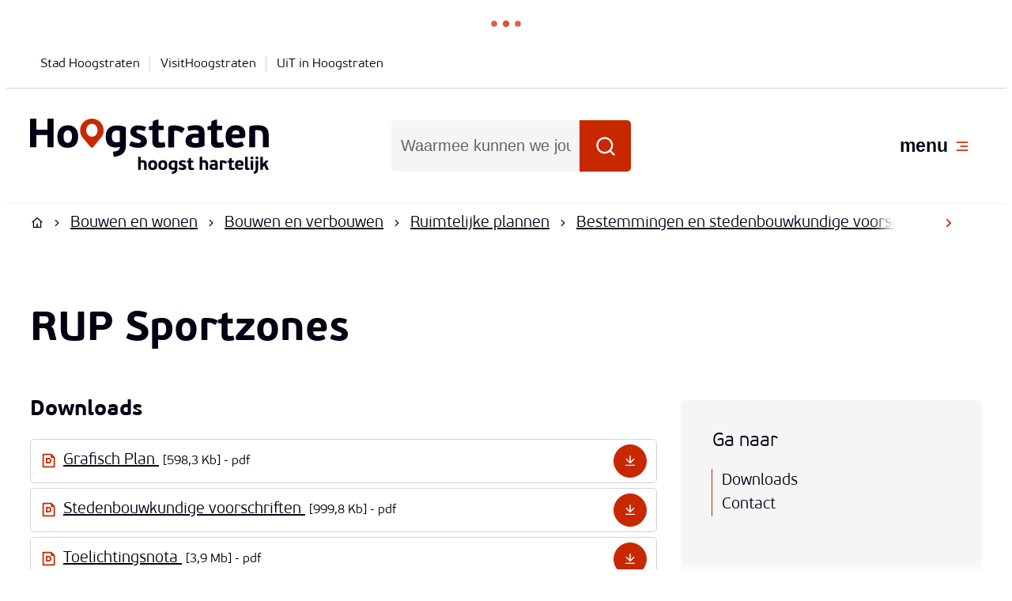

--- FILE ---
content_type: text/html; charset=utf-8
request_url: https://www.hoogstraten.be/rup-sportzones
body_size: 37575
content:
<!DOCTYPE html><html lang=nl-BE><head><meta charset=utf-8><meta name=HandheldFriendly content=True><meta name=MobileOptimized content=320><meta name=viewport content="width=device-width, initial-scale=1.0"><meta name=theme-color content=#C82800><meta name=description content=""><meta property=og:description content=""><meta property=og:site_name content=Hoogstraten><meta property=og:title content="RUP Sportzones"><meta property=og:url content=https://www.hoogstraten.be/rup-sportzones><meta property=og:type content=website><meta name=image property=og:image content=https://www.hoogstraten.be/global/images/hoogstraten/hoogstraten/skin/logo-og.png><meta property=og:image:url content=https://www.hoogstraten.be/global/images/hoogstraten/hoogstraten/skin/logo-og.png><meta name=twitter:card content=summary><meta property=twitter:title content="RUP Sportzones"><meta property=twitter:description content=""><meta name=generator content="Icordis CMS by LCP nv (https://www.lcp.be)"><title>RUP Sportzones - Hoogstraten</title><link rel=preconnect href=https://fonts.icordis.be><link rel=icon type=image/png href=/global/images/hoogstraten/hoogstraten/skin/favicon-96x96.png><link rel=icon type=image/svg+xml href=/global/images/hoogstraten/hoogstraten/skin/favicon.svg><link rel="shortcut icon" href=/global/images/hoogstraten/hoogstraten/skin/favicon.ico><link rel=apple-touch-icon sizes=180x180 href=/global/images/hoogstraten/hoogstraten/skin/apple-touch-icon.png><link type=application/rss+xml rel=alternate title="Nieuws RSS" href=/rss/nieuws.rss><link type=application/rss+xml rel=alternate title="Activiteiten RSS" href=/rss/activiteiten.rss><link rel=canonical href=https://www.hoogstraten.be/rup-sportzones><link rel=manifest href=/site.webmanifest><link rel="stylesheet preload prefetch" as=style href=https://fonts.icordis.be/fonts/hoogstraten/pfbeausanspro-light-bold.css type=text/css media=screen crossorigin><link rel="stylesheet preload" as=style id=skin-stylesheet type=text/css media=screen href="/css/dist/skin-hoogstraten.css?v=02012026112327" data-sw="/css/dist/skin-hoogstraten-contrast.css?v=02012026112327" data-css=contrastskin><link rel=stylesheet href=/global/css/layout/core/print.css media=print><link rel="stylesheet preload" as=style href=/style-dynamic.css media=screen><link rel=stylesheet href=/css/layout/modules/content-blocks.css media=screen><link rel=stylesheet href=/global/css/layout/modules/burgerprofiel.css media=screen><script src=https://prod.widgets.burgerprofiel.vlaanderen.be/api/v1/node_modules/@govflanders/vl-widget-polyfill/dist/index.js></script><script src=https://prod.widgets.burgerprofiel.vlaanderen.be/api/v1/node_modules/@govflanders/vl-widget-client/dist/index.js></script><script src=https://prod.widgets.burgerprofiel.vlaanderen.be/api/v1/node_modules/@govflanders/vl-widget-client/dist/index.js></script><template id=burgerprofiel-settings-template>{ "apiURl": "https://prod.widgets.burgerprofiel.vlaanderen.be/api/v1/widget/b8dd01b4-e1ad-4173-bb6c-8d2e669e2299", "profileLinkSelector": "#my-profile-link2", "isAuthenticated": false, "integratedLogin": true, "isLoggedInWithACM": false }</template><script src=/global/js/burgerprofiel.js></script></head><body id=body class=portal-0 data-menu=hamburger data-readspeaker=false><div class=widget-vlw-placeholder id=global-header-placeholder aria-hidden=true><div class=lcp-loader><svg viewBox="0 0 120 30" xmlns=http://www.w3.org/2000/svg style=fill:var(--color-primary,#000)><circle cx=15 cy=15 r=15><animate attributeName=r from=15 to=15 begin=0s dur=0.8s values=15;9;15 calcMode=linear repeatCount=indefinite /><animate attributeName=fill-opacity from=1 to=1 begin=0s dur=0.8s values=1;.5;1 calcMode=linear repeatCount=indefinite /></circle><circle cx=60 cy=15 r=9 fill-opacity=0.3><animate attributeName=r from=9 to=9 begin=0s dur=0.8s values=9;15;9 calcMode=linear repeatCount=indefinite /><animate attributeName=fill-opacity from=0.5 to=0.5 begin=0s dur=0.8s values=.5;1;.5 calcMode=linear repeatCount=indefinite /></circle><circle cx=105 cy=15 r=15><animate attributeName=r from=15 to=15 begin=0s dur=0.8s values=15;9;15 calcMode=linear repeatCount=indefinite /><animate attributeName=fill-opacity from=1 to=1 begin=0s dur=0.8s values=1;.5;1 calcMode=linear repeatCount=indefinite /></circle></svg></div></div><div id=skip-content class=skip><div class=container><a href=#content-main data-scrollto=skip rel=nofollow> <span>Naar inhoud</span> </a></div></div><noscript><div class=alertbox-warning>Javascript is niet ingeschakeld. We hebben gedetecteerd dat javascript is uitgeschakeld in deze browser. Schakel javascript in of schakel over naar een ondersteunde browser om door te gaan.</div></noscript><header class="header has-hamburger"><div class=header__meta><div class=container><div class="meta meta__wrapper"><div class=meta__container-wrapper><ul class=nav-meta data-dropdown=meta><li class="nav__item meta__item" data-id=9><a href="https://www.hoogstraten.be/" class="nav__link meta__link" target=_blank rel=noopener> <span class=meta__link>Stad Hoogstraten</span> </a></li><li class="nav__item meta__item" data-id=2><a href="https://visithoogstraten.be/" class="nav__link meta__link" target=_blank rel=noopener> <span class=meta__link>VisitHoogstraten</span> </a></li><li class="nav__item meta__item" data-id=7><a href="https://www.uitinhoogstraten.be/" class="nav__link meta__link" target=_blank rel=noopener> <span class=meta__link>UiT in Hoogstraten</span> </a></li></ul></div></div></div></div><div class="header-main header__main" data-menu-position=under><div class=container><div class=header__container-wrapper><div class="header-brand header__brand"><a href="/" class=brand data-tooltip="Terug naar startpagina"> <span class="brand-txt brand__txt">Hoogstraten</span> <img src=/global/images/hoogstraten/hoogstraten/skin/logo.svg alt=logo class="logo-img brand__logo"> </a></div><div class="header-right header__right"><div class="header-search header__search" data-scrolltop-suggestionsearch=False><div id=search class="search search-main" role=search><form action=/zoeken method=GET name=searchForm id=searchForm class=search__form><div class="input-group search__group"><label for=txtkeyword><span class=sr-only>Waarmee kunnen we jou helpen?</span></label> <input type=text name=q class="form-control txt search__input" id=txtkeyword data-tooltip="Waarmee kunnen we jou helpen?" autocomplete=off data-toggle-placeholder=1 placeholder="Waarmee kunnen we jou helpen?" data-placeholder-mobile=Zoeken data-speak-text="Begin nu te spreken" data-listening-text=Luisteren... data-error="Gelieve je microfoon aan te sluiten en je microfoon rechten toe te laten."><div aria-hidden=true class="loading search__loading"><svg class=loading__icon aria-hidden=true data-icon=icon-search-loading><use href=/images/search-loading.svg#icon-search-loading style="fill:var(--icon-color-primary,var(--icon-color));transition:fill var(--transition-duration-base) var(--transition-timing-function)"></use></svg></div><span class="input-group__btn search__input-group"> <button id=btn-speech-recognition class="hidden search__btn--recognition" type=button data-tooltip="Opzoeking via microfoon activeren"> <svg class=search__icon aria-hidden=true data-icon=mic><use href=/global/icons/global-line.svg#mic style="fill:var(--icon-color-primary,var(--icon-color));transition:fill var(--transition-duration-base) var(--transition-timing-function)"></use></svg> <span class=sr-only>Opzoeking via microfoon activeren</span> </button> <button type=submit class=search__btn id=btnSearch data-tooltip=Zoeken> <svg class=search__icon aria-hidden=true data-icon=search><use href=/global/icons/global-line.svg#search style="fill:var(--icon-color-primary,var(--icon-color));transition:fill var(--transition-duration-base) var(--transition-timing-function)"></use></svg> <span>Zoeken</span> </button><div id=speech-error-msg class="popover search__popover popover-start hidden"><div class=popover__arrow aria-hidden=true></div>Gelieve je microfoon aan te sluiten en je microfoon rechten toe te laten.</div></span></div></form><div id=suggestionsearch class="search-suggestion partial-overview" aria-live=polite></div></div></div><div class=header__toggle-menu><button data-toggle=offcanvas data-dismiss=modal class=btn-toggle-menu type=button aria-expanded=false> <svg viewBox="0 0 100 100" aria-hidden=true class=toggle__icon><path class="line line-1" d="M 20,29.000046 H 80.000231 C 80.000231,29.000046 94.498839,28.817352 94.532987,66.711331 94.543142,77.980673 90.966081,81.670246 85.259173,81.668997 79.552261,81.667751 75.000211,74.999942 75.000211,74.999942 L 25.000021,25.000058" /><path class="line line-2" d="M 40,50 H 80" /><path class="line line-3" d="M 20,70.999954 H 80.000231 C 80.000231,70.999954 94.498839,71.182648 94.532987,33.288669 94.543142,22.019327 90.966081,18.329754 85.259173,18.331003 79.552261,18.332249 75.000211,25.000058 75.000211,25.000058 L 25.000021,74.999942" /></svg> <span class=toggle__txt>menu</span> </button></div></div></div></div></div><div class=header__nav data-type-menu=True><div class="overlay overlay__navigation header-nav-overlay" data-toggle=offcanvas aria-hidden=true></div><nav class="navigation-main is-desktop has-hamburger"><div class="navigation__container-wrapper container"><div class=navigation__header><span class=navigation__title aria-hidden=true><span>Menu</span></span> <button class="toggle btn-toggle-close navigation__btn--close" data-tooltip="Menu sluiten" data-toggle=offcanvas> <svg viewBox="0 0 100 100" aria-hidden=true class=toggle__icon><path class="line line-1" d="M 20,29.000046 H 80.000231 C 80.000231,29.000046 94.498839,28.817352 94.532987,66.711331 94.543142,77.980673 90.966081,81.670246 85.259173,81.668997 79.552261,81.667751 75.000211,74.999942 75.000211,74.999942 L 25.000021,25.000058" /><path class="line line-2" d="M 40,50 H 80" /><path class="line line-3" d="M 20,70.999954 H 80.000231 C 80.000231,70.999954 94.498839,71.182648 94.532987,33.288669 94.543142,22.019327 90.966081,18.329754 85.259173,18.331003 79.552261,18.332249 75.000211,25.000058 75.000211,25.000058 L 25.000021,74.999942" /></svg> <span class=toggle__txt>Menu sluiten</span> </button></div><div class=nav__container-wrapper><ul class=nav-main data-menu-setting=show-description><li class="nav__item nav1"><a class=nav__link href=/aanvragen-en-documenten> <span class=nav__title><span>Aanvragen en documenten</span></span> </a></li><li class="nav__item nav2"><a class=nav__link href=/afval-en-recycleren> <span class=nav__title><span>Afval, recycleren en milieu</span></span> </a></li><li class="nav__item nav3"><a class=nav__link href=/wonen-en-bouwen> <span class=nav__title><span>Bouwen en wonen</span></span> </a></li><li class="nav__item nav4"><a class=nav__link href=/hulp-en-zorg> <span class=nav__title><span>Hulp en zorg</span></span> </a></li><li class="nav__item nav5"><a class=nav__link href=/jobs-en-ondernemen> <span class=nav__title><span>Jobs en ondernemen</span></span> </a></li><li class="nav__item nav6"><a class=nav__link href=/onderwijs-en-kinderopvang> <span class=nav__title><span>Onderwijs en kinderopvang</span></span> </a></li><li class="nav__item nav7"><a class=nav__link href=/stad-en-bestuur> <span class=nav__title><span>Stad en bestuur</span></span> </a></li><li class="nav__item nav8"><a class=nav__link href=/verkeer-en-wegenwerken> <span class=nav__title><span>Verkeer en wegenwerken</span></span> </a></li><li class="nav__item nav9"><a class=nav__link href=/ontspanning> <span class=nav__title><span>Vrije tijd en ontspanning</span></span> </a></li></ul></div></div></nav> <button data-toggle=offcanvas class="toggle btn-toggle-close navigation__btn--close" type=button aria-expanded=false> <svg viewBox="0 0 100 100" aria-hidden=true class=toggle__icon><path class="line line-1" d="M 20,29.000046 H 80.000231 C 80.000231,29.000046 94.498839,28.817352 94.532987,66.711331 94.543142,77.980673 90.966081,81.670246 85.259173,81.668997 79.552261,81.667751 75.000211,74.999942 75.000211,74.999942 L 25.000021,25.000058" /><path class="line line-2" d="M 40,50 H 80" /><path class="line line-3" d="M 20,70.999954 H 80.000231 C 80.000231,70.999954 94.498839,71.182648 94.532987,33.288669 94.543142,22.019327 90.966081,18.329754 85.259173,18.331003 79.552261,18.332249 75.000211,25.000058 75.000211,25.000058 L 25.000021,74.999942" /></svg> <span class=toggle-txt>Menu sluiten</span> </button></div></header><main id=wrapper class=main><div class="visible-print sr_skip"><img alt="" src=/global/images/hoogstraten/hoogstraten/skin/logo.png></div><nav aria-label="Je bent hier" class="breadcrumb breadcrumb-main sr_skip"><div class=breadcrumb__wrapper><div class="breadcrumb__container-wrapper fade__navs"><button data-scroll=scroll-left data-tooltip="scroll naar links" aria-hidden=true class="btn-scroll next hidden"> <svg class=scroll__icon aria-hidden=true data-icon=arrow-right-s><use href=/global/icons/global-line.svg#arrow-right-s style="fill:var(--icon-color-primary,var(--icon-color));transition:fill var(--transition-duration-base) var(--transition-timing-function)"></use></svg> <span class="sr_skip sr-only">scroll naar links</span> </button> <button data-scroll=scroll-right data-tooltip="scroll naar rechts" aria-hidden=true class="btn-scroll prev hidden"> <svg class=scroll__icon aria-hidden=true data-icon=arrow-left-s><use href=/global/icons/global-line.svg#arrow-left-s style="fill:var(--icon-color-primary,var(--icon-color));transition:fill var(--transition-duration-base) var(--transition-timing-function)"></use></svg> <span class="sr_skip sr-only">scroll naar rechts</span> </button><ol class="nav-breadcrumb sr_skip" itemscope itemtype=http://schema.org/BreadcrumbList data-scroller=fade__navs><li class="nav__item breadcrumb__item breadcrumb__item--home" itemprop=itemListElement itemscope itemtype=http://schema.org/ListItem><a itemprop=item href="/" class="nav__link breadcrumb__link"> <svg class="nav__icon breadcrumb__icon" aria-hidden=true data-icon=home-4><use href=/global/icons/global-line.svg#home-4 style="fill:var(--icon-color-primary,var(--icon-color));transition:fill var(--transition-duration-base) var(--transition-timing-function)"></use></svg> <span itemprop=name>Startpagina</span><meta itemprop=position content=1></a> <svg class="nav__icon breadcrumb__icon" aria-hidden=true data-icon=arrow-right-s><use href=/global/icons/global-line.svg#arrow-right-s style="fill:var(--icon-color-primary,var(--icon-color));transition:fill var(--transition-duration-base) var(--transition-timing-function)"></use></svg></li><li class="nav__item breadcrumb__item" itemprop=itemListElement itemscope itemtype=http://schema.org/ListItem><a class="nav__link breadcrumb__link" href=https://www.hoogstraten.be/wonen-en-bouwen itemprop=item> <span itemprop=name class=aCrumb>Bouwen en wonen</span><meta itemprop=position content=2></a> <svg class="nav__icon breadcrumb__icon" aria-hidden=true data-icon=arrow-right-s><use href=/global/icons/global-line.svg#arrow-right-s style="fill:var(--icon-color-primary,var(--icon-color));transition:fill var(--transition-duration-base) var(--transition-timing-function)"></use></svg></li><li class="nav__item breadcrumb__item" itemprop=itemListElement itemscope itemtype=http://schema.org/ListItem><a class="nav__link breadcrumb__link" href=https://www.hoogstraten.be/thema/detail/34/bouwen-en-verbouwen itemprop=item> <span itemprop=name class=aCrumb>Bouwen en verbouwen</span><meta itemprop=position content=3></a> <svg class="nav__icon breadcrumb__icon" aria-hidden=true data-icon=arrow-right-s><use href=/global/icons/global-line.svg#arrow-right-s style="fill:var(--icon-color-primary,var(--icon-color));transition:fill var(--transition-duration-base) var(--transition-timing-function)"></use></svg></li><li class="nav__item breadcrumb__item" itemprop=itemListElement itemscope itemtype=http://schema.org/ListItem><a class="nav__link breadcrumb__link" href=https://www.hoogstraten.be/ruimtelijke-plannen itemprop=item> <span itemprop=name class=aCrumb>Ruimtelijke plannen</span><meta itemprop=position content=4></a> <svg class="nav__icon breadcrumb__icon" aria-hidden=true data-icon=arrow-right-s><use href=/global/icons/global-line.svg#arrow-right-s style="fill:var(--icon-color-primary,var(--icon-color));transition:fill var(--transition-duration-base) var(--transition-timing-function)"></use></svg></li><li class="nav__item breadcrumb__item" itemprop=itemListElement itemscope itemtype=http://schema.org/ListItem><a class="nav__link breadcrumb__link" href=https://www.hoogstraten.be/bestemmingen-en-stedenbouwkundige-voorschriftenn itemprop=item> <span itemprop=name class=aCrumb>Bestemmingen en stedenbouwkundige voorschriften</span><meta itemprop=position content=5></a> <svg class="nav__icon breadcrumb__icon" aria-hidden=true data-icon=arrow-right-s><use href=/global/icons/global-line.svg#arrow-right-s style="fill:var(--icon-color-primary,var(--icon-color));transition:fill var(--transition-duration-base) var(--transition-timing-function)"></use></svg></li><li class="nav__item breadcrumb__item" itemprop=itemListElement itemscope itemtype=http://schema.org/ListItem><a class="nav__link breadcrumb__link" href=https://www.hoogstraten.be/ruimtelijke-uitvoeringsplannen-rup itemprop=item> <span itemprop=name class=aCrumb>Ruimtelijke uitvoeringsplannen (RUP)</span><meta itemprop=position content=6></a> <svg class="nav__icon breadcrumb__icon" aria-hidden=true data-icon=arrow-right-s><use href=/global/icons/global-line.svg#arrow-right-s style="fill:var(--icon-color-primary,var(--icon-color));transition:fill var(--transition-duration-base) var(--transition-timing-function)"></use></svg></li><li class="nav__item breadcrumb__item" itemprop=itemListElement itemscope itemtype=http://schema.org/ListItem><a class="nav__link breadcrumb__link" href=https://www.hoogstraten.be/thema/detail/180/gemeentelijke-ruimtelijke-uitvoeringsplannen itemprop=item> <span itemprop=name class=aCrumb>Gemeentelijke ruimtelijke uitvoeringsplannen</span><meta itemprop=position content=7></a> <svg class="nav__icon breadcrumb__icon" aria-hidden=true data-icon=arrow-right-s><use href=/global/icons/global-line.svg#arrow-right-s style="fill:var(--icon-color-primary,var(--icon-color));transition:fill var(--transition-duration-base) var(--transition-timing-function)"></use></svg></li><li class="nav__item breadcrumb__item active" itemprop=itemListElement itemscope itemtype=http://schema.org/ListItem><a class="nav__link breadcrumb__link" href=https://www.hoogstraten.be/rup-sportzones itemprop=item> <span class=aCrumb itemprop=name>RUP Sportzones</span><meta itemprop=position content=8></a></li></ol></div></div></nav><div class=heading__wrapper><div class=container><h1 class=page-heading><span>RUP Sportzones</span></h1></div></div><div id=content-main class=page-inner><div class=main__container><section class=products-detail><div class=container-wrapper><div class="page-container page-column"><div class=page-content><div class=downloads><h2 class=downloads__heading id=anchor-downloads><span>Downloads</span></h2><div class=downloads__block><ul class="list-downloads downloads__list downloads__list--compact"><li class="downloads__item pdf link-hover"><svg class=downloads__icon aria-hidden=true data-icon=pdf><use href=/global/icons/global-downloads.svg#pdf style="fill:var(--icon-color-primary,var(--icon-color));transition:fill var(--transition-duration-base) var(--transition-timing-function)"></use></svg><div class=downloads__content><div class=downloads__info><a class=downloads__link target=_blank href=/file/download/a755389b-51e2-44e0-8373-0772504998ba/ln0iNEQs1jg6RXKqN4KWHoRxOvpntXAmAIRamtBI3d.pdf rel="noopener noreferrer nofollow"> <span class=file-info__title><span>Grafisch Plan</span></span> </a><div class=file-info><span class=file-info__size><span>598,3 Kb</span></span> <span class=file-info__extension><span>pdf</span></span></div></div><div class=downloads__btn><span class="btn-primary file-info__btn" aria-hidden=true> <svg class=file-info__icon aria-hidden=true data-icon=download><use href=/global/icons/global-downloads.svg#download style="fill:var(--icon-color-primary,var(--icon-color));transition:fill var(--transition-duration-base) var(--transition-timing-function)"></use></svg> <span>Downloaden</span> </span></div></div></li><li class="downloads__item pdf link-hover"><svg class=downloads__icon aria-hidden=true data-icon=pdf><use href=/global/icons/global-downloads.svg#pdf style="fill:var(--icon-color-primary,var(--icon-color));transition:fill var(--transition-duration-base) var(--transition-timing-function)"></use></svg><div class=downloads__content><div class=downloads__info><a class=downloads__link target=_blank href=/file/download/45b899ad-0216-4ead-aaa9-50925952bdf6/YBRhvgtog8bmKYPOtJkVy86uTn7ee3rZdb7ZzMWIQ3d.pdf rel="noopener noreferrer nofollow"> <span class=file-info__title><span>Stedenbouwkundige voorschriften</span></span> </a><div class=file-info><span class=file-info__size><span>999,8 Kb</span></span> <span class=file-info__extension><span>pdf</span></span></div></div><div class=downloads__btn><span class="btn-primary file-info__btn" aria-hidden=true> <svg class=file-info__icon aria-hidden=true data-icon=download><use href=/global/icons/global-downloads.svg#download style="fill:var(--icon-color-primary,var(--icon-color));transition:fill var(--transition-duration-base) var(--transition-timing-function)"></use></svg> <span>Downloaden</span> </span></div></div></li><li class="downloads__item pdf link-hover"><svg class=downloads__icon aria-hidden=true data-icon=pdf><use href=/global/icons/global-downloads.svg#pdf style="fill:var(--icon-color-primary,var(--icon-color));transition:fill var(--transition-duration-base) var(--transition-timing-function)"></use></svg><div class=downloads__content><div class=downloads__info><a class=downloads__link target=_blank href=/file/download/a02ff0e0-a90d-405a-8b1d-c35bea109209/NpzIzV5hMsYA1QG72I905quGq6Xi2JWt9hcHGqtfw3d.pdf rel="noopener noreferrer nofollow"> <span class=file-info__title><span>Toelichtingsnota</span></span> </a><div class=file-info><span class=file-info__size><span>3,9 Mb</span></span> <span class=file-info__extension><span>pdf</span></span></div></div><div class=downloads__btn><span class="btn-primary file-info__btn" aria-hidden=true> <svg class=file-info__icon aria-hidden=true data-icon=download><use href=/global/icons/global-downloads.svg#download style="fill:var(--icon-color-primary,var(--icon-color));transition:fill var(--transition-duration-base) var(--transition-timing-function)"></use></svg> <span>Downloaden</span> </span></div></div></li><li class="downloads__item pdf link-hover"><svg class=downloads__icon aria-hidden=true data-icon=pdf><use href=/global/icons/global-downloads.svg#pdf style="fill:var(--icon-color-primary,var(--icon-color));transition:fill var(--transition-duration-base) var(--transition-timing-function)"></use></svg><div class=downloads__content><div class=downloads__info><a class=downloads__link target=_blank href=/file/download/d70880ed-4ca1-400c-9ede-801759a68ebb/ccXHGJjFQgqdf6gz4dSqags1idD3xIKqsoYSTEY6m5s3d.pdf rel="noopener noreferrer nofollow"> <span class=file-info__title><span>Kaarten toelichtingsnota</span></span> </a><div class=file-info><span class=file-info__size><span>8,4 Mb</span></span> <span class=file-info__extension><span>pdf</span></span></div></div><div class=downloads__btn><span class="btn-primary file-info__btn" aria-hidden=true> <svg class=file-info__icon aria-hidden=true data-icon=download><use href=/global/icons/global-downloads.svg#download style="fill:var(--icon-color-primary,var(--icon-color));transition:fill var(--transition-duration-base) var(--transition-timing-function)"></use></svg> <span>Downloaden</span> </span></div></div></li><li class="downloads__item pdf link-hover"><svg class=downloads__icon aria-hidden=true data-icon=pdf><use href=/global/icons/global-downloads.svg#pdf style="fill:var(--icon-color-primary,var(--icon-color));transition:fill var(--transition-duration-base) var(--transition-timing-function)"></use></svg><div class=downloads__content><div class=downloads__info><a class=downloads__link target=_blank href=/file/download/ac073898-a3e4-433d-b8cc-7d8c9f4b6705/iCcbQlAGXXCZBPdhT8k3sg8pk9iiYlmGKOM6l03d.pdf rel="noopener noreferrer nofollow"> <span class=file-info__title><span>Goedkeuringsbesluit 18/12/2023</span></span> </a><div class=file-info><span class=file-info__size><span>293,1 Kb</span></span> <span class=file-info__extension><span>pdf</span></span></div></div><div class=downloads__btn><span class="btn-primary file-info__btn" aria-hidden=true> <svg class=file-info__icon aria-hidden=true data-icon=download><use href=/global/icons/global-downloads.svg#download style="fill:var(--icon-color-primary,var(--icon-color));transition:fill var(--transition-duration-base) var(--transition-timing-function)"></use></svg> <span>Downloaden</span> </span></div></div></li><li class="downloads__item pdf link-hover"><svg class=downloads__icon aria-hidden=true data-icon=pdf><use href=/global/icons/global-downloads.svg#pdf style="fill:var(--icon-color-primary,var(--icon-color));transition:fill var(--transition-duration-base) var(--transition-timing-function)"></use></svg><div class=downloads__content><div class=downloads__info><a class=downloads__link target=_blank href=/file/download/8905f7c9-3910-48d1-b5f4-ccef2a7b741d/uBoeXLsEH5GhkI0OEuDoBwqwwSDCUjNrOC6cIY49I3d.pdf rel="noopener noreferrer nofollow"> <span class=file-info__title><span>Advies GECORO 26/06/2023</span></span> </a><div class=file-info><span class=file-info__size><span>616,1 Kb</span></span> <span class=file-info__extension><span>pdf</span></span></div></div><div class=downloads__btn><span class="btn-primary file-info__btn" aria-hidden=true> <svg class=file-info__icon aria-hidden=true data-icon=download><use href=/global/icons/global-downloads.svg#download style="fill:var(--icon-color-primary,var(--icon-color));transition:fill var(--transition-duration-base) var(--transition-timing-function)"></use></svg> <span>Downloaden</span> </span></div></div></li></ul></div></div></div><div class=side-bar><div class="box box-anchor-links anchors anchors--sticky"><h2 class="box-title anchors__title"><span>Ga naar</span></h2><div class="box__block anchors__block"><ul class="list list-anchors anchors__list"><li class=anchors__item><a class=anchors__link href=#anchor-downloads data-scrollto=h2><span>Downloads</span></a></li><li class=anchors__item><a class=anchors__link href=#anchor-contact data-scrollto=h2><span>Contact</span></a></li></ul></div></div><div class="box-contact contact--sidebar notranslate" translate=no><h2 class=box__title id=anchor-contact><span>Contact</span></h2><div class="box__block contact__block"><h3 class=box__subtitle><a href=/omgeving class=box__subtitle-link><span>Omgeving</span></a></h3><div class=contact__block-row><div class=contact__content><div class=contact__content-row><div class=contact__info-container><dl class=contact__info translate=no><dt class=lbl-address><span>Adres</span></dt><dd class="dd txt-address has-icon"><svg class=dd__icon aria-hidden=true data-icon=home><use href=/global/icons/global-line.svg#home style="fill:var(--icon-color-primary,var(--icon-color));transition:fill var(--transition-duration-base) var(--transition-timing-function)"></use></svg><div class=dd__info><span class=address--block> <span class=txt-streetnr>Vrijheid 149</span> <span class=txt-postal><span class=sr-only>, </span>2320</span> <span class=txt-city>Hoogstraten</span> </span></div></dd><dt class=lbl-phone><span>T</span></dt><dd class="dd txt-phone has-icon"><svg class=dd__icon aria-hidden=true data-icon=phone><use href=/global/icons/global-line.svg#phone style="fill:var(--icon-color-primary,var(--icon-color));transition:fill var(--transition-duration-base) var(--transition-timing-function)"></use></svg><div class=dd__info><span data-label=T><a rel="noopener noreferrer" href=tel:033401995 class=phone><span>03 340 19 95</span></a></span></div></dd><dt class=lbl-email><span>E-mail</span></dt><dd class="dd txt-email has-icon"><svg class=dd__icon aria-hidden=true data-icon=mail><use href=/global/icons/global-line.svg#mail style="fill:var(--icon-color-primary,var(--icon-color));transition:fill var(--transition-duration-base) var(--transition-timing-function)"></use></svg><div class=dd__info><span data-label=E-mail><a rel="noopener noreferrer" target=_blank href=mailto:%6f%6d%67%65%76%69%6e%67%40%68%6f%6f%67%73%74%72%61%74%65%6e%2e%62%65 class=mail><span>&#111;&#109;&#103;&#101;&#118;&#105;&#110;&#103;<span>&#064;</span>&#104;&#111;&#111;&#103;&#115;&#116;&#114;&#097;&#116;&#101;&#110;&#046;&#098;&#101;</span></a></span></div></dd></dl></div></div></div></div><script type=application/ld+json>{"@context":"http://schema.org","@type":"PostalAddress","addressLocality":"Hoogstraten","postalCode":"2320","streetAddress":"Vrijheid 149 "}</script></div></div></div></div></div></section></div></div></main><div class=footer__contentblocks><div class=container><div class="contentblocks contentblocks-main"><div class=contentblocks__wrapper><div class=contentblocks__container-wrapper><div class=contentblocks__list data-cols=1 data-mid=243><div class=contentblocks__flex><div class="contentblocks__item contentblocks--footer" data-id=13><div class=contentblocks__content-block><div class=contentblocks__content><div class=contentblocks__short><p>Iets fout of onduidelijk op deze pagina? <a href="/formulier-beoordeling?referrer=" target=_blank rel=noopener>Meld het ons</a>.</p></div></div></div></div></div></div></div></div></div></div></div><footer id=footer class="footer footer--two-rows"><div class=footer-top><div class=container><div class=footer__row><span class=footer-contact__title> <img src=/global/images/hoogstraten/hoogstraten/skin/logo.svg alt=logo class="logo-img brand__logo"> </span><div class="list-inline footer-contact notranslate"><dl class="contact__info list-inline footer-contact__info" translate=no><dt class=lbl-name><span>www-contact-text-name</span></dt><dd class="dd txt-name"><h4>Stadhuis</h4></dd><dt class=lbl-address><span>Adres</span></dt><dd class="dd txt-address has-icon"><svg class=dd__icon aria-hidden=true data-icon=home><use href=/global/icons/global-line.svg#home style="fill:var(--icon-color-primary,var(--icon-color));transition:fill var(--transition-duration-base) var(--transition-timing-function)"></use></svg><div class=dd__info><span class=address--block> <span class=txt-streetnr>Vrijheid 149</span> <span class=txt-postal><span class=sr-only>, </span>2320</span> <span class=txt-city>Hoogstraten</span> </span></div></dd><dt class=lbl-phone><span>T</span></dt><dd class="dd txt-phone has-icon"><svg class=dd__icon aria-hidden=true data-icon=phone><use href=/global/icons/global-line.svg#phone style="fill:var(--icon-color-primary,var(--icon-color));transition:fill var(--transition-duration-base) var(--transition-timing-function)"></use></svg><div class=dd__info><span data-label=T><a rel="noopener noreferrer" href=tel:033401911 class=phone><span>03 340 19 11</span></a></span></div></dd><dt class=lbl-email><span>E-mail</span></dt><dd class="dd txt-email has-icon"><svg class=dd__icon aria-hidden=true data-icon=mail><use href=/global/icons/global-line.svg#mail style="fill:var(--icon-color-primary,var(--icon-color));transition:fill var(--transition-duration-base) var(--transition-timing-function)"></use></svg><div class=dd__info><span data-label=E-mail><a rel="noopener noreferrer" target=_blank href=mailto:%6f%6e%74%68%61%61%6c%40%68%6f%6f%67%73%74%72%61%74%65%6e%2e%62%65 class=mail><span>&#111;&#110;&#116;&#104;&#097;&#097;&#108;<span>&#064;</span>&#104;&#111;&#111;&#103;&#115;&#116;&#114;&#097;&#116;&#101;&#110;&#046;&#098;&#101;</span></a></span></div></dd></dl><div class=contact__hours-container><h4 class=box__title><span>Openingsuren</span></h4><div class=contact__hours-info><div class=hours-today><div class="hours__block has-hourstatus" data-refresh-open-status=0><div class=has-hourstatus__row><div class="hours__title sr-only"><span>Vandaag</span></div><span class=txt-hours-status> <span class="contact__hours-status-box closed" data-hourid=1> <span> Nu gesloten </span> </span> </span></div><div class=txt-hours><div class=hours-info__list><div class="byappointment hours-info__item"><span class=txt-open-from>Op afspraak van</span> <span class=hours-part> <span class=hour-part> <span class="txt-from hour">08:30</span> <span class=txt-time-divider>tot</span> <span class="txt-to hour">12:30 <span>uur</span></span> </span> </span></div></div></div></div></div></div><span class=footer-contact-detail><a href=/stadhuis>Alle openingsuren</a></span></div></div><div class=footer-social><h2><span>Blijf op de hoogte</span></h2><ul class=list-social><li class="list__item social__item"><a href=https://www.facebook.com/stadhoogstraten target=_blank data-tooltip=Facebook class="list__link social__link social__link-facebook" rel="noopener noreferrer"> <svg class=social__icon aria-hidden=true data-icon=facebook-box-fill><use href=/global/icons/global-socials.svg#facebook-box-fill style="fill:var(--icon-color-facebook,var(--icon-color));transition:fill var(--transition-duration-base) var(--transition-timing-function)"></use></svg> <span>Facebook <span></span></span> </a></li><li class="list__item social__item"><a href=https://www.youtube.com/channel/UCK_uwAAtT8BEZ539DjLR_aw target=_blank data-tooltip=YouTube class="list__link social__link social__link-youtube" rel="noopener noreferrer"> <svg class=social__icon aria-hidden=true data-icon=youtube-fill><use href=/global/icons/global-socials.svg#youtube-fill style="fill:var(--icon-color-youtube,var(--icon-color));transition:fill var(--transition-duration-base) var(--transition-timing-function)"></use></svg> <span>YouTube <span></span></span> </a></li></ul></div></div></div></div><div class=footer-bottom><div class=container><div class=footer__row><ul class="list-inline footer__list"><li class=footer__item data-id=3><a href=/cookies> <span>Cookies</span> </a></li><li class=footer__item data-id=4><a href=/toegankelijkheidsverklaring> <span>Toegankelijkheid</span> </a></li><li class=footer__item data-id=6><a href=/proclaimer> <span>Proclaimer</span> </a></li><li class=footer__item data-id=8><a href=/privacybeleid> <span>Privacy</span> </a></li></ul><a class=footer__link--lcp data-tooltip="e-gov en internet services door LCP" rel="noopener noreferrer" target=_blank href="https://www.lcp.be/"> <svg class="footer__icon icon--lcp" aria-hidden=true data-icon=lcp><use href=/global/icons/global-township.svg#lcp style="fill:var(--icon-color-primary,var(--icon-color));transition:fill var(--transition-duration-base) var(--transition-timing-function)"></use></svg> <span>LCP nv 2026 &copy; </span> </a></div></div></div></footer><div class="toppos sr_skip"><div id=totop><a rel=nofollow href=#skip-content data-scrollto=totop data-tooltip="Naar top" class=btn-totop> <svg class="btn__icon totop__icon" aria-hidden=true data-icon=arrow-up-s><use href=/global/icons/global-line.svg#arrow-up-s style="fill:var(--icon-color-primary,var(--icon-color));transition:fill var(--transition-duration-base) var(--transition-timing-function)"></use></svg> <span>Naar top</span> </a></div><div id=social-share class=social-share><button data-tooltip="Deel deze pagina" data-toggle=socialsharebtn class="btn-toggle-share icon-share2" type=button aria-expanded=false> <svg class="btn__icon social-share__btn" aria-hidden=true data-icon=share><use href=/global/icons/global-line.svg#share style="fill:var(--icon-color-primary,var(--icon-color));transition:fill var(--transition-duration-base) var(--transition-timing-function)"></use></svg> <span>Deel deze pagina</span> </button><div class="social-share__btns invisibility"><ul class="list-social social-share__list"><li class="list__item social__item" isplay-or-not=isplay-or-not><a rel="noopener noreferrer" data-tooltip="Deel deze pagina op Facebook" target=_blank href="http://www.facebook.com/sharer/sharer.php?u=https%3a%2f%2fwww.hoogstraten.be%2frup-sportzones" class="list__link social__link"> <svg class="social__icon social__icon-facebook" aria-hidden=true data-icon=facebook-box-fill><use href=/global/icons/global-socials.svg#facebook-box-fill style="fill:var(--icon-color-facebook,var(--icon-color));transition:fill var(--transition-duration-base) var(--transition-timing-function)"></use></svg> <span>Facebook</span> </a></li><li class="list__item social__item"><a rel="noopener noreferrer" data-tooltip="Deel deze pagina op Twitter" target=_blank href="https://twitter.com/intent/tweet?original_referer=https%3a%2f%2fwww.hoogstraten.be%2frup-sportzones&amp;text=RUP+Sportzones&amp;tw_p=tweetbutton&amp;url=https%3a%2f%2fwww.hoogstraten.be%2frup-sportzones" class="list__link social__link"> <svg class="social__icon social__icon-twitter" aria-hidden=true data-icon=twitter-fill><use href=/global/icons/global-socials.svg#twitter-fill style="fill:var(--icon-color-twitter,var(--icon-color));transition:fill var(--transition-duration-base) var(--transition-timing-function)"></use></svg> <span>Twitter</span> </a></li><li class="list__item social__item"><a rel="noopener noreferrer" data-tooltip="Deel deze pagina op Linkedin" target=_blank href="http://www.linkedin.com/shareArticle?url=https%3a%2f%2fwww.hoogstraten.be%2frup-sportzones" class="list__link social__link"> <svg class="social__icon social__icon-linkedin" aria-hidden=true data-icon=linkedin-box-fill><use href=/global/icons/global-socials.svg#linkedin-box-fill style="fill:var(--icon-color-linkedin,var(--icon-color));transition:fill var(--transition-duration-base) var(--transition-timing-function)"></use></svg> <span>Linkedin</span> </a></li><li class="list__item social__item"><a rel="noopener noreferrer" data-tooltip="Deel deze pagina op WhatsApp" target=_blank href="https://wa.me/?text=https%3a%2f%2fwww.hoogstraten.be%2frup-sportzones" class="list__link social__link"> <svg class="social__icon social__icon-whatsapp" aria-hidden=true data-icon=whatsapp-fill><use href=/global/icons/global-socials.svg#whatsapp-fill style="fill:var(--icon-color-whatsapp,var(--icon-color));transition:fill var(--transition-duration-base) var(--transition-timing-function)"></use></svg> <span>WhatsApp</span> </a></li><li class="list__item social__item"><a rel="noopener noreferrer" data-tooltip="Deel deze pagina op E-mail" target=_blank href="mailto:?subject=RUP Sportzones - Hoogstraten&amp;body=Hey,%0Ahttps%3a%2f%2fwww.hoogstraten.be%2frup-sportzones" class="list__link social__link"> <svg class="social__icon social__icon-mail" aria-hidden=true data-icon=mail-fill><use href=/global/icons/global-socials.svg#mail-fill style="fill:var(--icon-color-primary,var(--icon-color));transition:fill var(--transition-duration-base) var(--transition-timing-function)"></use></svg> <span>E-mail</span> </a></li></ul></div></div></div><script src=/global/js/jquery-3.6.2.min.js></script><script src="/js/minified/site.min.js?v=lbyCwt7g7jSdZoYQ82vyhAFoNlFkKc0Vz8MnpJJvH8A"></script><script async src="/js/minified/lazysize.min.js?v=IiNPl7D4xnh-yMwI6YW2HUuOl7aOxr0f-a7Qut8H6zQ"></script></body></html>

--- FILE ---
content_type: text/css
request_url: https://fonts.icordis.be/fonts/hoogstraten/pfbeausanspro-light-bold.css
body_size: 1277
content:
@font-face{
	font-family:'PFBeauSansPro';
	font-display:swap;
	font-style:normal;
	font-weight:Light;
	src:url('https://fonts.icordis.be/fonts/hoogstraten/PFBeauSansPro-Light.eot') format('embedded-opentype');
	src:
	url('https://fonts.icordis.be/fonts/hoogstraten/PFBeauSansPro-Light.eot') format('embedded-opentype'),	url('https://fonts.icordis.be/fonts/hoogstraten/PFBeauSansPro-Light.woff') format('woff'),
	url('https://fonts.icordis.be/fonts/hoogstraten/PFBeauSansPro-Light.woff2') format('woff2'),
	url('https://fonts.icordis.be/fonts/hoogstraten/PFBeauSansPro-Light.svg') format('svg'),
	url('https://fonts.icordis.be/fonts/hoogstraten/PFBeauSansPro-Light.ttf') format('truetype');
}

@font-face{
	font-family:'PFBeauSansPro';
	font-display:swap;
	font-style:normal;
	font-weight:Bold;
	src:url('https://fonts.icordis.be/fonts/hoogstraten/PFBeauSansPro-Bold.eot') format('embedded-opentype');
	src:
	url('https://fonts.icordis.be/fonts/hoogstraten/PFBeauSansPro-Bold.eot') format('embedded-opentype'),	url('https://fonts.icordis.be/fonts/hoogstraten/PFBeauSansPro-Bold.woff') format('woff'),
	url('https://fonts.icordis.be/fonts/hoogstraten/PFBeauSansPro-Bold.woff2') format('woff2'),
	url('https://fonts.icordis.be/fonts/hoogstraten/PFBeauSansPro-Bold.svg') format('svg'),
	url('https://fonts.icordis.be/fonts/hoogstraten/PFBeauSansPro-Bold.ttf') format('truetype');
}



--- FILE ---
content_type: text/css
request_url: https://www.hoogstraten.be/css/dist/skin-hoogstraten.css?v=02012026112327
body_size: 277936
content:
@charset "UTF-8";.agenda__info:not(:last-child),.announcement__info:not(:last-child),.birthday.layout-overview .has-media .partial__content-block:not(:last-child),.birthday.layout-overview .myfavorite__btn:not(:last-child),.birthday__date:not(:last-child),.box-category>:not(:last-child),.box-contact .contact__hours-info>:not(:last-child),.box-contact .contact__info-container>:not(:last-child),.box-contact:not(.contact--content) .contact__content-row>:not(:last-child),.comments__content>:not(:last-child),.contact--content:not(:last-child),.contact__appointment:not(:last-child),.contact__container:not(:last-child),.contact__social:not(:last-child),.cookie-compliance__wrapper>:not(:last-child),.downloads__item:not(:last-child),.event__categories:not(:last-child),.event__info:not(:last-child),.event__reservation .tickets__link:not(:last-child),.event__tags:not(:last-child),.events-overview .filter__results>span:not(:last-child),.events-overview .no-media .date-block:not(:last-child),.footer--main>:not(:last-child),.header__media-caption-info:not(:last-child),.info [class*=alert-]:not(:last-child),.info [class*=quote-]:not(:last-child),.info [class*=spotlight-]:not(:last-child),.info:not(:last-child),.list-overview>:not(:last-child),.menu-overview__link:not(:last-child),.news__info:not(:last-child),.partial-overview .has-media .partial__content-block:not(:last-child),.partial-overview .myfavorite__btn:not(:last-child),.partial__content-block:not(:last-child),.partial__list:not(:last-child),.partial__photo:not(:last-child),.persons-partial .person-contactbox:not(:last-child),.search-contact-teaser>:not(:last-child),.subscribe__block form>div:not(:last-child),.txt-address:not(:last-child),[data-menu=hamburger] .nav-main .nav__link:not(:last-child),dl.dl-facet dd:not(:last-child){margin-bottom:var(--paragraph-margin-vertical,var(--paragraph-margin-vertical-bottom,2rem))}.info [class*=alert-]>:first-child,.info [class*=quote-]>:first-child,.info [class*=spotlight-]>:first-child,.info>:first-child{margin-top:0}.info [class*=alert-]>* :last-child,.info [class*=alert-]>:last-child,.info [class*=quote-]>* :last-child,.info [class*=quote-]>:last-child,.info [class*=spotlight-]>* :last-child,.info [class*=spotlight-]>:last-child,.info>* :last-child,.info>:last-child{margin-bottom:0!important}.anchors__title.box-title,.announcements__sublist .list__title,.navigation__title,.title,h1,h2,h3,h4,h5,h6{color:var(--headings-color,var(--black));font-family:var(--headings-font-family,Georgia,"Times New Roman",Times,serif);font-weight:var(--headings-font-weight,700);line-height:var(--headings-line-height,1.2);margin-top:0}.anchors__title.box-title:not(:last-child),.announcements__sublist .list__title:not(:last-child),.navigation__title:not(:last-child),.title:not(:last-child),h1:not(:last-child),h2:not(:last-child),h3:not(:last-child),h4:not(:last-child),h5:not(:last-child),h6:not(:last-child){margin-bottom:var(--headings-margin-vertical,var(--headings-margin-vertical-bottom,.3em))}.anchors__title.box-title:before,.announcements__sublist .list__title:before,.navigation__title:before,.title:before,h1:before,h2:before,h3:before,h4:before,h5:before,h6:before{content:"";display:block;height:0;margin-top:-.1em;width:0}.applications__link,.downloads__link,.favorites__link,.footer-navigation__link,.partial__link,.projects__related .partial__link,.spotlight__link,.timeline__btn{box-shadow:none!important}.applications__link:after,.downloads__link:after,.favorites__link:after,.footer-navigation__link:after,.partial__link:after,.projects__related .partial__link:after,.spotlight__link:after,.timeline__btn:after{bottom:0;content:"";left:0;position:absolute;right:0;top:0;z-index:var(--linktag-zindex,1039)}.applications__link:active,.downloads__link:active,.favorites__link:active,.footer-navigation__link:active,.partial__link:active,.projects__related .partial__link:active,.spotlight__link:active,.timeline__btn:active{outline:none}.applications__link:focus-visible:after,.checkboxlist-items li:focus-within input[type=checkbox],.checkboxlist-items li:focus-within input[type=radio],.downloads__link:focus-visible:after,.favorites__link:focus-visible:after,.footer-navigation__link:focus-visible:after,.form-control:not(.search__input):focus-visible,.group-checkbox .control-wrapper:focus-within input[type=checkbox],.group-checkbox .control-wrapper:focus-within input[type=radio],.group-radiobox .control-wrapper:focus-within input[type=checkbox],.group-radiobox .control-wrapper:focus-within input[type=radio],.partial__link:focus-visible:after,.radioboxlist-items li:focus-within input[type=checkbox],.radioboxlist-items li:focus-within input[type=radio],.search__group.focus,.spotlight__link:focus-visible:after,.timeline__btn:focus-visible:after,a:focus-visible,button:focus-visible,select:focus{box-shadow:var(--ring-offset-shadow,0 0 transparent),var(--ring-shadow,0 0 transparent),var(--shadow,0 0 transparent)}.applications__link:active:after,.downloads__link:active:after,.favorites__link:active:after,.footer-navigation__link:active:after,.partial__link:active:after,.spotlight__link:active:after,.timeline__btn:active:after,a:active{outline:.2rem dotted var(--outline-color);outline-offset:var(--outline-offset,.2rem)}.legend__icon,.timeline__icon,input[type=checkbox],input[type=radio],svg{display:var(--icon-display,inline-flex);flex-shrink:0;height:var(--icon-size-height,var(--icon-size-square,1.6rem));min-width:var(--icon-size-width,1.6rem);position:relative;top:var(--icon-position-top,0);width:var(--icon-size-width,var(--icon-size-square,1.6rem))}.legend__icon:first-child,.timeline__icon:first-child,input[type=checkbox]:first-child,input[type=radio]:first-child,svg:first-child{margin-right:var(--icon-margin-horizontal,var(--icon-margin-horizontal-right,0))}.legend__icon:last-child,.timeline__icon:last-child,input[type=checkbox]:last-child,input[type=radio]:last-child,svg:last-child{margin-left:var(--icon-margin-horizontal,var(--icon-margin-horizontal-left,0))}.categories__list,.event__tags,.footer__row,.list-inline,.list-logos,.list-social,.list-type,.nav-tabs,.post,.search-contact-teaser__contact-info .txt-address,.social-share__list,[class*=nav-tabs-]{align-items:var(--list-inline-align-items,center);display:var(--list-inline-display,flex);flex-wrap:var(--list-inline-flex-wrap,wrap);justify-content:var(--list-inline-justify-content,flex-start);--headings-margin-vertical-bottom:0;--icon-position-top:0}.list-grid,.list-overview{--icon-margin-horizontal:0.5rem;--icon-position-top:0.4rem}.list-grid li,.list-overview li{align-items:var(--list-align-items,flex-start);display:var(--list-display,flex);flex-direction:var(--list-flex-direction,row);position:relative}.table-responsive{overflow-x:auto}@media (max-width:31.98em){.table-responsive{overflow-y:hidden;width:100%;-ms-overflow-style:-ms-autohiding-scrollbar}.table-responsive>.table{margin-bottom:0}.table-responsive>.table>tbody>tr>td,.table-responsive>.table>tbody>tr>th,.table-responsive>.table>tfoot>tr>td,.table-responsive>.table>tfoot>tr>th,.table-responsive>.table>thead>tr>td,.table-responsive>.table>thead>tr>th{white-space:nowrap}}.responsive-fieldset{display:table-cell;width:100%}.contact__hours-status-box:before{background-color:var(--status-icon-color-primary,var(--color1-base));border-radius:var(--status-icon-border-radius,50%);content:"";display:var(--icon-display,inline-flex);flex-shrink:0;height:var(--status-icon-size-square,var(--status-icon-size-height,1rem));min-width:var(--status-icon-size-square,var(--status-icon-size-width,1rem));position:relative;top:var(--icon-position-top,0);width:var(--status-icon-size-square,var(--status-icon-size-width,1rem))}.open.contact__hours-status-box{--status-icon-color-primary:#198653}.closed.contact__hours-status-box{--status-icon-color-primary:#dc3848}.appointment.contact__hours-status-box,.closingsoon.contact__hours-status-box,.reachablebyphone.contact__hours-status-box{--status-icon-color-primary:#ffc105}.hours--list,.tab-wrapper{display:var(--row-display,flex);flex-wrap:var(--row-flex-wrap,wrap);margin-left:calc(var(--gutter-horizontal, 3rem)/-2);margin-right:calc(var(--gutter-horizontal, 3rem)/-2);margin-top:calc(var(--gutter-vertical, 0)*-1)}.hours--list>*,.tab-wrapper>*{flex-basis:var(--flex-basis,auto);flex-grow:var(--flex-grow,1);flex-shrink:var(--flex-shrink,0);margin-top:var(--gutter-vertical,3rem);max-width:100%;padding-left:calc(var(--gutter-horizontal, 0)/2);padding-right:calc(var(--gutter-horizontal, 0)/2);width:var(--col-size-width,100%)}:where(:not(iframe,canvas,img,video,audio,hr,sup,sub):not(svg *,symbol *)){all:unset;display:revert}*,:after,:before{box-sizing:border-box}a,button{cursor:revert}canvas,iframe,img,svg,video{max-width:100%}input,textarea{-webkit-user-select:auto}textarea{white-space:revert}select{appearance:revert}meter{-webkit-appearance:revert;appearance:revert}:where(pre){all:revert}::placeholder{color:unset}::marker{content:normal}:where([hidden]){display:none}:where([contenteditable]:not([contenteditable=false])){-moz-user-modify:read-write;-webkit-user-modify:read-write;-webkit-line-break:after-white-space;overflow-wrap:break-word;-webkit-user-select:auto}:where([draggable=true]){-webkit-user-drag:element}:where(dialog:modal){all:revert}:root{--container-gutter-horizontal:3rem;--gutter-horizontal:3rem;--gutter-vertical:3rem;--font-family:Arial,Helvetica,"Helvetica Neue",sans-serif;--headings-font-family:Georgia,"Times New Roman",Times,serif;--body-color:var(--black);--body-background:var(--white);--paragraph-margin:2rem;--icon-color:var(--color1-base);--transition-duration-base:0.2s;--transition-timing-function:ease-in-out;--padding-horizontal-base:1.2rem;--padding-vertical-base:0.8rem;--border-width-base:0.1rem;--border-color-base:var(--gray-light);--border-style-base:solid;--border-radius-base:0.5rem;--pb-gutter-horizontal:3rem;--pb-gutter-vertical:3rem;--main-section-margin-vertical-bottom:6rem;--main-content-margin-vertical-bottom:5.75rem}*{--white-h:0deg;--white-s:0%;--white-l:100%;--white-a:100%;--white:hsla(var(--white-h),var(--white-s),var(--white-l),var(--white-a));--black-h:0deg;--black-s:0%;--black-l:0%;--black-a:100%;--black:hsla(var(--black-h),var(--black-s),var(--black-l),var(--black-a));--focus-h:190.0440528634deg;--focus-s:89.7233201581%;--focus-l:49.6078431373%;--focus-a:100%;--focus:hsla(var(--focus-h),var(--focus-s),var(--focus-l),var(--focus-a));--color1-darker-h:210deg;--color1-darker-s:10.8108108108%;--color1-darker-l:14.5098039216%;--color1-darker-a:100%;--color1-darker:hsla(var(--color1-darker-h),var(--color1-darker-s),var(--color1-darker-l),var(--color1-darker-a));--color1-dark-h:210deg;--color1-dark-s:8.75%;--color1-dark-l:31.3725490196%;--color1-dark-a:100%;--color1-dark:hsla(var(--color1-dark-h),var(--color1-dark-s),var(--color1-dark-l),var(--color1-dark-a));--color1-base-h:208.2352941176deg;--color1-base-s:7.2961373391%;--color1-base-l:45.6862745098%;--color1-base-a:100%;--color1-base:hsla(var(--color1-base-h),var(--color1-base-s),var(--color1-base-l),var(--color1-base-a));--color1-light-h:210deg;--color1-light-s:13.9534883721%;--color1-light-l:83.137254902%;--color1-light-a:100%;--color1-light:hsla(var(--color1-light-h),var(--color1-light-s),var(--color1-light-l),var(--color1-light-a));--color1-lighter-h:210deg;--color1-lighter-s:16.6666666667%;--color1-lighter-l:97.6470588235%;--color1-lighter-a:100%;--color1-lighter:hsla(var(--color1-lighter-h),var(--color1-lighter-s),var(--color1-lighter-l),var(--color1-lighter-a));--color2-darker-h:210deg;--color2-darker-s:10.8108108108%;--color2-darker-l:14.5098039216%;--color2-darker-a:100%;--color2-darker:hsla(var(--color2-darker-h),var(--color2-darker-s),var(--color2-darker-l),var(--color2-darker-a));--color2-dark-h:210deg;--color2-dark-s:8.75%;--color2-dark-l:31.3725490196%;--color2-dark-a:100%;--color2-dark:hsla(var(--color2-dark-h),var(--color2-dark-s),var(--color2-dark-l),var(--color2-dark-a));--color2-base-h:208.2352941176deg;--color2-base-s:7.2961373391%;--color2-base-l:45.6862745098%;--color2-base-a:100%;--color2-base:hsla(var(--color2-base-h),var(--color2-base-s),var(--color2-base-l),var(--color2-base-a));--color2-light-h:210deg;--color2-light-s:13.9534883721%;--color2-light-l:83.137254902%;--color2-light-a:100%;--color2-light:hsla(var(--color2-light-h),var(--color2-light-s),var(--color2-light-l),var(--color2-light-a));--color2-lighter-h:210deg;--color2-lighter-s:16.6666666667%;--color2-lighter-l:97.6470588235%;--color2-lighter-a:100%;--color2-lighter:hsla(var(--color2-lighter-h),var(--color2-lighter-s),var(--color2-lighter-l),var(--color2-lighter-a));--color3-darker-h:210deg;--color3-darker-s:10.8108108108%;--color3-darker-l:14.5098039216%;--color3-darker-a:100%;--color3-darker:hsla(var(--color3-darker-h),var(--color3-darker-s),var(--color3-darker-l),var(--color3-darker-a));--color3-dark-h:210deg;--color3-dark-s:8.75%;--color3-dark-l:31.3725490196%;--color3-dark-a:100%;--color3-dark:hsla(var(--color3-dark-h),var(--color3-dark-s),var(--color3-dark-l),var(--color3-dark-a));--color3-base-h:208.2352941176deg;--color3-base-s:7.2961373391%;--color3-base-l:45.6862745098%;--color3-base-a:100%;--color3-base:hsla(var(--color3-base-h),var(--color3-base-s),var(--color3-base-l),var(--color3-base-a));--color3-light-h:210deg;--color3-light-s:13.9534883721%;--color3-light-l:83.137254902%;--color3-light-a:100%;--color3-light:hsla(var(--color3-light-h),var(--color3-light-s),var(--color3-light-l),var(--color3-light-a));--color3-lighter-h:210deg;--color3-lighter-s:16.6666666667%;--color3-lighter-l:97.6470588235%;--color3-lighter-a:100%;--color3-lighter:hsla(var(--color3-lighter-h),var(--color3-lighter-s),var(--color3-lighter-l),var(--color3-lighter-a));--color4-darker-h:210deg;--color4-darker-s:10.8108108108%;--color4-darker-l:14.5098039216%;--color4-darker-a:100%;--color4-darker:hsla(var(--color4-darker-h),var(--color4-darker-s),var(--color4-darker-l),var(--color4-darker-a));--color4-dark-h:210deg;--color4-dark-s:8.75%;--color4-dark-l:31.3725490196%;--color4-dark-a:100%;--color4-dark:hsla(var(--color4-dark-h),var(--color4-dark-s),var(--color4-dark-l),var(--color4-dark-a));--color4-base-h:208.2352941176deg;--color4-base-s:7.2961373391%;--color4-base-l:45.6862745098%;--color4-base-a:100%;--color4-base:hsla(var(--color4-base-h),var(--color4-base-s),var(--color4-base-l),var(--color4-base-a));--color4-light-h:210deg;--color4-light-s:13.9534883721%;--color4-light-l:83.137254902%;--color4-light-a:100%;--color4-light:hsla(var(--color4-light-h),var(--color4-light-s),var(--color4-light-l),var(--color4-light-a));--color4-lighter-h:210deg;--color4-lighter-s:16.6666666667%;--color4-lighter-l:97.6470588235%;--color4-lighter-a:100%;--color4-lighter:hsla(var(--color4-lighter-h),var(--color4-lighter-s),var(--color4-lighter-l),var(--color4-lighter-a));--gray-darker-h:210deg;--gray-darker-s:10.8108108108%;--gray-darker-l:14.5098039216%;--gray-darker-a:100%;--gray-darker:hsla(var(--gray-darker-h),var(--gray-darker-s),var(--gray-darker-l),var(--gray-darker-a));--gray-dark-h:210deg;--gray-dark-s:8.75%;--gray-dark-l:31.3725490196%;--gray-dark-a:100%;--gray-dark:hsla(var(--gray-dark-h),var(--gray-dark-s),var(--gray-dark-l),var(--gray-dark-a));--gray-base-h:208.2352941176deg;--gray-base-s:7.2961373391%;--gray-base-l:45.6862745098%;--gray-base-a:100%;--gray-base:hsla(var(--gray-base-h),var(--gray-base-s),var(--gray-base-l),var(--gray-base-a));--gray-light-h:210deg;--gray-light-s:13.9534883721%;--gray-light-l:83.137254902%;--gray-light-a:100%;--gray-light:hsla(var(--gray-light-h),var(--gray-light-s),var(--gray-light-l),var(--gray-light-a));--gray-lighter-h:210deg;--gray-lighter-s:16.6666666667%;--gray-lighter-l:97.6470588235%;--gray-lighter-a:100%;--gray-lighter:hsla(var(--gray-lighter-h),var(--gray-lighter-s),var(--gray-lighter-l),var(--gray-lighter-a));--ring-color:hsla(var(--focus-h),var(--focus-s),var(--focus-l),var(--focus-a));--focus-a:0.8;--ring-color-offset:hsla(var(--white-h),var(--white-s),var(--white-l),var(--white-a));--ring-width:0.2rem;--ring-width-offset:0rem;--ring-inset:var(--inset-empty, );--ring-offset-shadow:var(--ring-inset) 0 0 0 var(--ring-width-offset) var(--ring-color-offset);--ring-shadow:var(--ring-inset) 0 0 0 calc(var(--ring-width) + var(--ring-width-offset)) var(--ring-color);--outline-color:#ced4da}body,html{height:100%}html{font-size:62.5%;scroll-behavior:smooth;scroll-padding-top:var(--scroll-padding-top,1.5rem)}html.no-scroll{overflow:hidden;position:relative}body{position:relative;-webkit-font-smoothing:antialiased;background-color:var(--body-background,var(--white));color:var(--body-color,var(--black));font-family:var(--font-family);font-size:var(--body-font-size,1.6rem);font-weight:var(--body-font-weight,normal);line-height:var(--body-line-height,1.5)}hr{border:none;border-top:var(--hr-border-width,var(--border-width-base)) var(--hr-border-style,var(--border-style-base)) var(--hr-border-color,var(--border-color-base));margin-bottom:var(--hr-margin-vertical,var(--hr-margin-vertical-bottom,0));margin-top:var(--hr-margin-vertical,var(--hr-margin-vertical-top,0))}a,img{transition:all var(--transition-duration-base) var(--transition-timing-function)}img{transition-property:opacity;transition-property:opacity,transform}a{color:var(--link-color,var(--color1-base));text-decoration-color:var(--link-decoration-color,var(--color1-base));text-decoration-line:var(--link-decoration,underline);text-decoration-thickness:var(--link-decoration-thickness,.1rem);text-underline-offset:var(--link-decoration-offset,.1rem);transition-property:background-color,color,border,text-decoration}a:focus-visible,a:hover{text-decoration-color:var(--link-decoration-color-hover,hsla(var(--color1-base-h),var(--color1-base-s),calc(var(--color1-base-l) - 15%),var(--color1-base-a)))}a:focus-visible,a:hover{color:var(--link-color-hover,hsla(var(--color1-base-h),var(--color1-base-s),calc(var(--color1-base-l) - 15%),var(--color1-base-a)))}a:focus-visible,button:focus-visible{outline:none}@media (min-width:54.25em){p{text-wrap:pretty}ol:not([class]),p,ul:not([class]){max-width:var(--info-char-max-width,100ch)}}sub,sup{font-size:70%;line-height:0;position:relative;vertical-align:baseline}sup{top:-.5em}sub{bottom:-.25em}dt{float:left;margin-right:1.2rem}b,dt,strong{font-weight:700}em,i{font-style:italic}@media (prefers-reduced-motion:reduce),(update:slow){:root{--transition-duration-base:0.02s}}.title.has-icon,h1.has-icon,h2.has-icon,h3.has-icon,h4.has-icon,h5.has-icon,h6.has-icon{--icon-margin-horizontal:1.2rem;--icon-position-top:0.05em;--icon-size-square:2.4rem;--icon-color-primary:var(--black)}h1{font-size:var(--font-size,clamp(3.8rem,10vw,5.2rem))}h2{font-size:var(--font-size,2.7rem)}h3{font-size:var(--font-size,2.4rem)}h4{font-size:var(--font-size,2.1rem)}h5{font-size:var(--font-size,2.3rem)}h6{font-size:var(--font-size,2rem)}.heading__wrapper{margin-bottom:var(--page-heading-margin-vertical,var(--page-heading-margin-vertical-bottom,5.75rem))}@media (min-width:54.25em){.heading__row.has-controls{--justify-content:space-between}}@media (max-width:31.98em){.heading__row.has-controls{--flex-direction:column}}.heading__container :last-child{--headings-margin-vertical:0}@media (max-width:54.23em){.heading__container:not(:last-child){margin-bottom:var(--margin-vertical,var(--margin-vertical-bottom,2rem))}}.heading__container-flex{display:var(--heading-flex-display,flex)}.heading__container-flex .btn-rss{margin-left:var(--margin-horizontal,var(--margin-horizontal-left,1.6rem))}.heading__controls{align-items:var(--align-items,center);display:var(--display,flex)}.heading--sub{font-weight:700}.page-heading{align-items:var(--align-items,center);display:var(--display,flex)}.page-heading.has-icon{--icon-margin-horizontal:1.2rem;--icon-size-square:8rem;--icon-color-primary:var(--black)}.page-heading .icon--uit{--debug:"set-prop not true"}@keyframes rotate{to{transform:rotate(1turn)}}@keyframes loading-bounce{0%,50%,to{transform:scale(0)}50%{transform:scale(1)}to{transform:scale(0)}}.breadcrumb-main .breadcrumb__container-wrapper,.container,.container-fluid,.main__container,.navigation-main:not(.has-hamburger) .navigation__container-wrapper{margin-left:auto;margin-right:auto;padding-left:var(--container-gutter-horizontal,3rem);padding-right:var(--container-gutter-horizontal,3rem);width:100%}@media (min-width:90em){.breadcrumb-main .breadcrumb__container-wrapper,.container,.main__container,.navigation-main:not(.has-hamburger) .navigation__container-wrapper{max-width:clamp(0rem,90vw,192rem)}}.widget-row{--widget-gutter-vertical:var(--gutter-horizontal,3rem);--widget-gutter-horizontal:var(--gutter-horizontal,3rem);--gutter-vertical:3rem;--gutter-horizontal:3rem}.bg-full{padding-bottom:var(--full-padding-vertical,var(--full-padding-vertical-bottom,clamp(1rem,3vw,4.5rem)));padding-top:var(--full-padding-vertical,var(--full-padding-vertical-top,clamp(1rem,3vw,4.5rem)));position:relative}.bg-full,.bg-full:after,.bg-full:before{background-color:var(--full-background-color,var(--gray-lighter))}.bg-full:after,.bg-full:before{content:"";height:var(--full-size-height,100%);position:absolute;top:var(--full-top,0);width:var(--full-size-width,100vw);z-index:-1}.bg-full:before{left:100%}.bg-full:after{right:100%}.pull-right{float:var(--float,right)}.pull-left{float:var(--float,left)}.to-fix{border:2px dotted #98fb98;position:relative}.to-fix:before{background-color:#98fb98;content:"TO FIX!";padding:var(--padding-vertical,var(--padding-vertical-top,.5rem)) var(--padding-horizontal,var(--padding-horizontal-right,.5rem)) var(--padding-vertical,var(--padding-vertical-bottom,.5rem)) var(--padding-horizontal,var(--padding-horizontal-left,.5rem));position:absolute;right:0;top:0;z-index:2}@media (min-width:54.25em){.has-controls{display:var(--display,flex);flex-direction:var(--flex-direction,row);gap:var(--gap,1.2rem);justify-content:var(--justify-content,flex-start)}.has-controls>:last-child{flex-shrink:var(--flex-shrink,0)}}.breadcrumb__item--home .breadcrumb__link>span,.date-full .txt-published,.sr-only,.sr-only-focusable:not(:focus):not(:focus-within){border:0!important;clip-path:rect(0,0,0,0)!important;height:1px!important;margin:-1px!important;overflow:hidden!important;padding:0!important;position:absolute!important;white-space:nowrap!important;width:1px!important}.text-bold{font-family:var(--font-family,Georgia,"Times New Roman",Times,serif);font-weight:var(--font-weight,700)}.text-hyphenate{-webkit-hyphens:auto;hyphens:auto}.text-balance{text-wrap:var(--text-wrap,balance)}.text-pretty{text-wrap:var(--text-wrap,pretty)}.show{display:block!important}.hidden,.hide,.masked{display:none!important}.invisibility,.invisible,.search__input:not(.is-loading)~.search__loading .loading__icon{visibility:hidden!important}.visibility,.visible{visibility:visible!important}.pointer-none{pointer-events:none}.pointer-visible{pointer-events:visible}@media (max-width:31.98em){.hide-mobile{display:none!important}.show-mobile{display:inline-flex!important}}.visible-print{display:none!important}@media print{.visible-print{display:block!important}table.visible-print{display:table!important}tr.visible-print{display:table-row!important}td.visible-print,th.visible-print{display:table-cell!important}}.visible-print-block{display:block!important}@media print{.visible-print-block{display:block!important}}.visible-print-inline{display:inline!important}@media print{.visible-print-inline{display:inline!important}}.visible-print-inline-block{display:inline-block!important}@media print{.visible-print-inline-block{display:inline-block!important}.hidden-print{display:none!important}}@media (min-width:54.25em){.view-row{align-items:baseline;display:flex}.view-row .heading{flex:0 0 var(--view-heading-width,25rem)}.view-row>:not(.heading){flex-grow:var(--flex-grow,1)}}.view-row .heading{font-size:var(--font-size,2rem);margin-right:var(--margin-horizontal,var(--margin-horizontal-right,1.2rem))}.view-row .list-overview>li:only-child .list__icon{display:none}[data-read-more=true]{display:block;display:-webkit-box;font-size:2rem;line-height:1.5em;-webkit-line-clamp:2;-webkit-box-orient:vertical;overflow:hidden;text-overflow:ellipsis}.cursor-none{pointer-events:none}.link-hover{position:relative}.icon-pos-r svg{margin-left:var(--icon-margin-horizontal,var(--icon-margin-horizontal-left,0));margin-right:0;order:2}.icon-pos-r :not(svg){order:1}.icon-pos-l svg{margin-left:0;margin-right:var(--icon-margin-horizontal,var(--icon-margin-horizontal-right,0));order:1}.icon-pos-l :not(svg){order:2}.has-icon{align-items:var(--align-items,flex-start);display:var(--display,flex);justify-content:var(--justify-content,flex-start);--icon-margin-horizontal:0.5rem}.info--clearfix{overflow:hidden}.isolate{isolation:isolate}picture{display:flex;height:var(--size-square,var(--size-height,100%));min-width:var(--size-square,var(--size-width,100%));width:var(--size-square,var(--size-width,100%))}[class*=list-]{--link-color:var(--body-color);--link-decoration-color:var(--body-color)}[class*=list-],[class*=list-] ul{--list-padding-horizontal:0;list-style:none;padding-left:var(--list-padding-horizontal,0)}.info .inline-download,[class*=btn-],button{align-items:var(--btn-align-items,center);background-color:var(--btn-background-color,var(--gray-lighter));border-bottom-left-radius:var(--btn-border-radius-bottom,var(--btn-border-radius-bottom-left,3.8rem));border-bottom-right-radius:var(--btn-border-radius-bottom,var(--btn-border-radius-bottom-right,3.8rem));border-color:var(--btn-border-color,var(--gray-light));border-style:var(--btn-border-style,var(--border-style-base));border-top-left-radius:var(--btn-border-radius-top,var(--btn-border-radius-top-left,3.8rem));border-top-right-radius:var(--btn-border-radius-top,var(--btn-border-radius-top-right,3.8rem));border-width:var(--btn-border-width,var(--border-width-base));color:var(--btn-text-color,var(--black));cursor:pointer;display:var(--display,inline-flex);font-size:var(--btn-font-size,var(--font-size,2rem));font-weight:var(--btn-font-weight,400);justify-content:var(--btn-justify-content,center);padding:var(--btn-padding-vertical,var(--btn-padding-vertical-top,1.6rem)) var(--btn-padding-horizontal,var(--btn-padding-horizontal-right,5.75rem)) var(--btn-padding-vertical,var(--btn-padding-vertical-bottom,1.6rem)) var(--btn-padding-horizontal,var(--btn-padding-horizontal-left,5.75rem));text-decoration-color:var(--btn-link-decoration-color,var(--color1-base));text-decoration-line:var(--btn-link-decoration,none);text-decoration-thickness:var(--btn-link-decoration-thickness,.1rem);text-underline-offset:var(--btn-link-decoration-offset,.1rem);transition:color .15s ease-in-out,background-color .15s ease-in-out,border-color .15s ease-in-out;--icon-margin-horizontal:0.5rem;--icon-color-primary:var(--black);--icon-color-hover:var(--black)}.info .inline-download:focus-visible:not(span),.info .inline-download:hover:not(span),[class*=btn-]:focus-visible:not(span),[class*=btn-]:hover:not(span),button:focus-visible:not(span),button:hover:not(span){background-color:var(--btn-background-color-hover,var(--gray-lighter));color:var(--btn-text-color-hover,var(--black));--icon-color-primary:var(--icon-color-hover);border-color:var(--btn-border-color-hover,var(--gray-light))}.info .inline-download:focus-visible,.info .inline-download:hover,[class*=btn-]:focus-visible,[class*=btn-]:hover,button:focus-visible,button:hover{text-decoration-color:var(--btn-link-decoration-color-hover,hsla(var(--color1-base-h),var(--color1-base-s),calc(var(--color1-base-l) - 15%),var(--color1-base-a)))}.info .inline-download:disabled,[class*=btn-]:disabled,button:disabled{cursor:not-allowed;opacity:.36}[class*=badge-]{align-items:var(--align-items,center);background-color:var(--badge-background-color,var(--btn-primary-background-color));border-color:var(--badge-border-color,#ced4da);border-radius:var(--badge-border-radius,50%);border-style:var(--badge-border-style,var(--btn-primary-background-color));border-width:var(--badge-border-width,1px);color:var(--badge-text-color,var(--btn-primary-text-color));display:var(--display,flex);font-size:var(--badge-font-size,var(--font-size,1.8rem));height:var(--badge-size-square,var(--badge-size-height,2.5rem));justify-content:var(--justify-content,center);line-height:var(--badge-size-square,2.5rem);min-width:var(--badge-size-square,var(--badge-size-width,2.5rem));text-align:center;width:var(--badge-size-square,var(--badge-size-width,2.5rem))}[class*=badge-]:last-child{margin-left:var(--badge-margin-horizontal,var(--badge-margin-horizontal-left,.5rem))}[class*=nav-]{--list-padding-horizontal:0;flex-wrap:var(--flex-wrap,wrap);list-style:none;margin-bottom:var(--margin-vertical,var(--margin-vertical-bottom,0));margin-top:var(--margin-vertical,var(--margin-vertical-top,0));padding-left:var(--list-padding-horizontal,0)}[class*=nav-],[class*=nav-] .nav__item,[class*=nav-] .nav__link{display:var(--display,flex)}[class*=nav-] .nav__link{align-items:var(--align-items,flex-start);background-color:var(--nav-background-color,#e9ecef);border-bottom-left-radius:var(--nav-border-radius-bottom,var(--nav-border-radius-bottom-left,0));border-bottom-right-radius:var(--nav-border-radius-bottom,var(--nav-border-radius-bottom-right,0));border-color:var(--nav-border-color,#dee2e6);border-style:var(--nav-border-style,solid);border-top-left-radius:var(--nav-border-radius-top,var(--nav-border-radius-top-left,0));border-top-right-radius:var(--nav-border-radius-top,var(--nav-border-radius-top-right,0));border-width:var(--nav-border-width,1px);color:var(--nav-text-color,var(--color1-base));flex-grow:var(--flex-grow,1);font-family:var(--nav-font-family,var(--font-family));font-size:var(--nav-font-size,var(--font-size,2rem));font-weight:var(--nav-font-weight,var(--font-weight-base));padding:var(--nav-padding-vertical,var(--nav-padding-vertical-top,var(--padding-vertical-base))) var(--nav-padding-horizontal,var(--nav-padding-horizontal-right,var(--padding-horizontal-base))) var(--nav-padding-vertical,var(--nav-padding-vertical-bottom,var(--padding-vertical-base))) var(--nav-padding-horizontal,var(--nav-padding-horizontal-left,var(--padding-horizontal-base)));text-decoration-color:var(--nav-link-decoration-color,var(--color1-base));text-decoration-line:var(--nav-link-decoration,none);text-decoration-thickness:var(--nav-link-decoration-thickness,.1rem);text-underline-offset:var(--nav-link-decoration-offset,.1rem);white-space:var(--white-space,wrap)}[class*=nav-] .nav__link:focus-visible:not(span),[class*=nav-] .nav__link:hover:not(span){background-color:var(--nav-background-color-hover,#e9ecef);color:var(--nav-text-color-hover,var(--color1-base));--icon-color-primary:var(--icon-color-hover);border-color:var(--nav-border-color-hover,#dee2e6)}[class*=nav-] .nav__link:focus-visible,[class*=nav-] .nav__link:hover{text-decoration-color:var(--nav-link-decoration-color-hover,hsla(var(--color1-base-h),var(--color1-base-s),calc(var(--color1-base-l) - 15%),var(--color1-base-a)))}[data-menu=dropdown] .nav__btn-more,[data-menu=dropdown] .nav__info{display:none}[data-menu=dropdown] :not(.has-hamburger) .nav-main{margin-left:0}.navigation-main{background-color:var(--nav-main-background-color);width:100%}.navigation-main .nav-main .nav__link{font-weight:700!important}.navigation-main:not(.has-hamburger)+.navigation__btn--close{display:none}.navigation-main:not(.has-hamburger) .nav-main{--flex-wrap:nowrap;--white-space:nowrap}.navigation-main:not(.has-hamburger) .nav__item:first-child>.nav__link{border-bottom-left-radius:var(--border-radius-left,var(--border-radius-bottom-left,0));border-top-left-radius:var(--border-radius-left,var(--border-radius-top-left,0))}.navigation-main:not(.has-hamburger) .nav__item:last-child>.nav__link{border-bottom-right-radius:var(--border-radius-right,var(--border-radius-bottom-right,0));border-top-right-radius:var(--border-radius-right,var(--border-radius-top-right,0))}.navigation-main:not(.has-hamburger) .nav__container-wrapper{border-bottom-left-radius:var(--border-radius-bottom,var(--border-radius-bottom-left,0));border-bottom-right-radius:var(--border-radius-bottom,var(--border-radius-bottom-right,0));border-top-left-radius:var(--border-radius-top,var(--border-radius-top-left,0));border-top-right-radius:var(--border-radius-top,var(--border-radius-top-right,0))}.navigation-main.has-hamburger{--nav-main-font-size:2.7rem;border-top:var(--offcanvas-border-top,1px solid var(--border-color-base))}.navigation-main.has-hamburger .has-overflow-vertical{--container-gutter-horizontal:0}@media (min-width:54.25em){.navigation-main.has-hamburger .has-overflow-vertical{--offcanvas-padding-horizontal:3rem}}@media (max-width:54.23em){.navigation-main.has-hamburger{--navigation-header-display:flex;--offcanvas-padding-vertical:0.8rem;--offcanvas-border-top:none;--container-gutter-horizontal:0}.navigation-main.has-hamburger+.navigation__btn--close{display:none}}.navigation-main.has-hamburger .nav-main{display:var(--row-display,flex);flex-wrap:var(--row-flex-wrap,wrap);justify-content:flex-start;margin-left:calc(var(--offcanvas-gutter-horizontal, 3.5rem)/-2);margin-right:calc(var(--offcanvas-gutter-horizontal, 3.5rem)/-2);margin-top:calc(var(--offcanvas-gutter-vertical, 3rem)*-1)}.navigation-main.has-hamburger .nav-main>*{flex-basis:var(--offcanvas-flex-basis,auto);flex-grow:var(--offcanvas-flex-grow,1);flex-shrink:var(--offcanvas-flex-shrink,0);margin-top:var(--offcanvas-gutter-vertical,3rem);max-width:100%;padding-left:calc(var(--offcanvas-gutter-horizontal, 3.5rem)/2);padding-right:calc(var(--offcanvas-gutter-horizontal, 3.5rem)/2);width:var(--offcanvas-col-size-width,100%)}@media (min-width:54.25em){.navigation-main.has-hamburger .nav-main>*{--offcanvas-flex-grow:0;--offcanvas-flex-shrink:0;--offcanvas-flex-basis:auto;--offcanvas-col-size-width:50%}}@media (min-width:64em){.navigation-main.has-hamburger .nav-main>*{--offcanvas-flex-grow:0;--offcanvas-flex-shrink:0;--offcanvas-flex-basis:auto;--offcanvas-col-size-width:33.3333333333%}}.navigation-main.has-hamburger .nav-main__btn-more{margin-top:auto}.navigation-main.has-hamburger .nav__link{--nav-main-font-weight:700}.navigation-main.has-hamburger .nav__container-wrapper{overflow-x:hidden;overflow-y:auto;padding:var(--offcanvas-padding-vertical,var(--offcanvas-padding-vertical-top,6rem)) var(--offcanvas-padding-horizontal,var(--offcanvas-padding-horizontal-right,0)) var(--offcanvas-padding-vertical,var(--offcanvas-padding-vertical-bottom,6rem)) var(--offcanvas-padding-horizontal,var(--offcanvas-padding-horizontal-left,0));scrollbar-color:hsl(var(--gray-light-h),var(--gray-light-s),calc(var(--gray-light-l) - 15%)) var(--gray-light);scrollbar-width:thin}@media (max-width:54.23em){.navigation-main.has-hamburger .nav__container-wrapper{--offcanvas-padding-horizontal:var(--padding-horizontal-base)}}.navigation-main.has-hamburger .nav__container-wrapper::-webkit-scrollbar{height:1.5rem;width:1.5rem}.navigation-main.has-hamburger .nav__container-wrapper::-webkit-scrollbar-thumb{background:hsl(var(--gray-light-h),var(--gray-light-s),calc(var(--gray-light-l) - 15%))}.navigation-main.has-hamburger .nav__container-wrapper::-webkit-scrollbar-track{background:var(--gray-light)}.navigation-main.has-hamburger+.navigation__btn--close{position:absolute;right:0;top:0;--ring-inset:var(--inset-empty, )}.navigation-main.has-hamburger+.navigation__btn--close:not(:focus):not(:focus-within){border:0!important;clip-path:rect(0,0,0,0)!important;height:1px!important;margin:-1px!important;overflow:hidden!important;padding:0!important;position:absolute!important;white-space:nowrap!important;width:1px!important}.navigation-main.has-hamburger .dropdown__menu{display:none!important}.navigation-main.has-hamburger [data-menu-setting=show-description]>.nav__item{flex-direction:var(--flex-direction,column)}.navigation-main.has-hamburger [data-menu-setting=show-description] .nav__btn-more{--ring-inset:inset;--ring-width-offset:0rem;--outline-offset:-.2rem;--btn-justify-content:flex-start}.navigation-main.has-hamburger [data-menu-setting=show-description] .nav__link{--flex-grow:0}.navigation-main.has-hamburger [data-menu-setting=show-description] .list__menu{margin-bottom:auto}.navigation__header{align-items:center;display:var(--navigation-header-display,none);justify-content:space-between;--background-color:var(--color2-base);background-color:var(--background-color,var(--color2-base));--border-radius:0;padding-left:var(--padding-horizontal,var(--padding-horizontal-left,var(--padding-horizontal-base)))}.navigation__header .navigation__btn--close{--btn-justify-content:center;--btn-align-items:center;--icon-margin-horizontal:0;--icon-position-top:0;--icon-size-square:2.3rem;--btn-icon-margin-horizontal:0;--btn-icon-position-top:0;--btn-icon-size-square:2.3rem;height:var(--btn-size-square,var(--btn-size-height,4.2rem));min-width:var(--btn-size-square,var(--btn-size-width,4.2rem));width:var(--btn-size-square,var(--btn-size-width,4.2rem));--btn-padding-vertical:0;--btn-padding-horizontal:0;--btn-border-radius:0}.navigation__header .navigation__btn--close>span{border:0!important;clip-path:rect(0,0,0,0)!important;height:1px!important;margin:-1px!important;overflow:hidden!important;padding:0!important;position:absolute!important;white-space:nowrap!important;width:1px!important}.navigation__title{--headings-color:var(--white);--headings-margin-vertical:0}.navigation__btn--close{--btn-border-radius-top:0;--btn-border-radius-bottom:0}.meta__icon-btn{--icon-margin-horizontal:0.5rem}.meta__item{position:relative}.meta__item:first-child:before{display:none}.meta__item:before{border-left:1px solid hsla(var(--gray-darker-h),var(--gray-darker-s),var(--gray-darker-l),20%);bottom:var(--position-bottom,auto);content:"";height:2rem;left:var(--position-left,auto);position:var(--position,absolute);right:var(--position-right,auto);right:100%;top:var(--position-top,50%);transform:translateY(-50%);width:1px}.meta__link{font-size:var(--font-size,1.6rem)}.nav-meta{--align-items:center}.nav-meta .nav__link{--nav-padding-vertical:1.4rem;--nav-padding-horizontal:1.2rem}.nav-pagination{--align-items:center;justify-content:center}.nav-pagination .nav__item{padding-left:var(--padding-horizontal,var(--padding-horizontal-left,.5rem));padding-right:var(--padding-horizontal,var(--padding-horizontal-right,.5rem))}.nav-pagination .nav__item:not(.first,.previous,.next,.last) .nav__link{border-radius:var(--border-radius,.5rem);height:var(--size-square,var(--size-height,4.2rem));min-width:var(--size-square,var(--size-width,4.2rem));width:var(--size-square,var(--size-width,4.2rem));--nav-padding-vertical:0;--nav-padding-horizontal:0;align-items:var(--align-items,center);display:var(--display,flex);justify-content:var(--justify-content,center)}.nav-pagination .nav__item.next .nav__icon,.nav-pagination .nav__item.previous .nav__icon{display:var(--display,none)}@media (min-width:80em){.nav-pagination .nav__item.previous{margin-right:var(--margin-horizontal,var(--margin-horizontal-right,3rem))}.nav-pagination .nav__item.next{margin-left:var(--margin-horizontal,var(--margin-horizontal-left,3rem))}}.nav-pagination .nav__link{border-radius:var(--border-radius,.5rem)}.nav-main>.nav__item>.nav__link{font-weight:var(--nav-main-font-weight,bold);--nav-padding-vertical:var(--nav-main-padding-vertical,var(--padding-vertical-base));--nav-padding-horizontal:var(--nav-main-padding-horizontal,0rem);--nav-font-size:var(--nav-main-font-size,2rem);--nav-border-radius-top:0;--nav-border-radius-bottom:0}.nav__item.active>.nav__link{background-color:var(--nav-background-color-active,var(--nav-main-background-color-hover));border-color:var(--nav-border-color-active,var(--nav-main-border-color-hover));color:var(--nav-text-color-active,var(--nav-main-text-color-hover));--icon-color-primary:var(--nav-text-color-active)}.nav-tabs,[class*=nav-tabs-]{--list-padding-horizontal:0;column-gap:var(--list-inline-gutter-horizontal,.8rem);list-style:none;padding-left:var(--list-padding-horizontal,0);row-gap:var(--list-inline-gutter-vertical,.8rem);--main-content-margin-vertical:0}.nav-tabs .nav__item,[class*=nav-tabs-] .nav__item{--align-items:center;position:relative}.nav-tabs .nav__item:after,[class*=nav-tabs-] .nav__item:after{border-bottom:1px solid var(--nav-tabs-border-active,transparent);content:"";height:var(--size-height,1px);left:0;position:absolute;top:100%;width:var(--size-width,100%)}.nav-tabs .nav__link,[class*=nav-tabs-] .nav__link{background-color:var(--nav-tabs-background-color,transparent);border-color:var(--nav-tabs-border-color,transparent);border-style:var(--nav-tabs-border-style,solid);border-top-left-radius:var(--border-radius-top,var(--border-radius-base));border-top-right-radius:var(--border-radius-top,var(--border-radius-base));border-width:var(--nav-tabs-border-width,1px);color:var(--nav-tabs-text-color,var(--body-color));--nav-tabs-text-color-hover:var(--body-color);--nav-tabs-background-color-hover:var(--gray-lighter);--nav-tabs-border-color-hover:var(--gray-light)}.nav-tabs .nav__link:focus-visible:not(span),.nav-tabs .nav__link:hover:not(span),[class*=nav-tabs-] .nav__link:focus-visible:not(span),[class*=nav-tabs-] .nav__link:hover:not(span){background-color:var(--nav-tabs-background-color-hover,transparent);color:var(--nav-tabs-text-color-hover,var(--body-color));--icon-color-primary:var(--icon-color-hover);border-color:var(--nav-tabs-border-color-hover,transparent)}.nav-tabs .nav__item.active,[class*=nav-tabs-] .nav__item.active{--nav-tabs-border-active:var(--gray-lighter)}.nav-tabs .nav__item.active .nav__link,[class*=nav-tabs-] .nav__item.active .nav__link{background-color:var(--nav-tabs-background-color-hover);border-color:var(--nav-tabs-border-color-hover);border-bottom-color:transparent;color:var(--nav-tabs-text-color-hover)}@media (min-width:64em){.tab-wrapper .tab-content{--flex-grow:0;--flex-shrink:0;--flex-basis:auto;--col-size-width:66.66666667%}.tab-wrapper .tab-side{--flex-grow:0;--flex-shrink:0;--flex-basis:auto;--col-size-width:33.33333333%}}.tab-wrapper .info-wrapper>:not(:last-child):not(h1,h2,h3,h4,h5,h6,.title),.tab-wrapper .tab-content>:not(:last-child):not(h1,h2,h3,h4,h5,h6,.title),.tab-wrapper .tab-side>:not(:last-child):not(h1,h2,h3,h4,h5,h6,.title){margin-bottom:var(--main-content-margin-vertical,var(--main-content-margin-vertical-bottom,5.75rem))}.dropdown__menu,.search-suggestion{display:var(--dropdown-display,none);left:0;margin:0;position:absolute;top:100%;z-index:1050}.dropdown{position:relative}.dropdown.open,.dropdown:focus-within{--border-radius-bottom-left:0}.dropdown.open .dropdown__menu,.dropdown:focus-within .dropdown__menu{--dropdown-display:block}.dropdown-main{background-color:var(--background-color,#f8f9fa);--background-color:var(--nav-main-background-color-hover)}.dropdown-meta{display:flex;justify-content:flex-end}.dropdown-meta .dropdown__menu{background-color:var(--background-color,var(--gray-lighter));border-color:var(--border-color,var(--gray-light));border-style:var(--border-style,solid);border-width:var(--border-width,.1rem);left:auto;right:0}.dropdown-meta .dropdown__menu .nav-meta{flex-direction:column}.dropdown-meta .dropdown__menu .nav__link{--btn-justify-content:flex-start;--nav-meta-background-color:transparent;--nav-meta-border-color:transparent}.dropdown__menu{border-bottom-left-radius:var(--border-radius-bottom,var(--border-radius-base));border-bottom-right-radius:var(--border-radius-bottom,var(--border-radius-base));min-width:23.5rem;overflow:hidden}.dropdown__menu ul{--list-padding-horizontal:0;list-style:none;padding-left:var(--list-padding-horizontal,0)}.dropdown__menu--left{left:0;right:auto}.dropdown__menu--right{left:auto;right:0}.dropdown__item{--border-radius-top-left:0}.dropdown__item.active>.dropdown__link{--nav-link-decoration:underline;--nav-link-decoration-hover:underline;--nav-link-decoration-color:var(--nav-main-text-color-hover);--nav-link-decoration-color-hover:var(--nav-main-text-color-hover)}.dropdown--toggle{--btn-text-color:var(--black);--btn-background-color:var(--white);--btn-border-color:var(--white);--btn-text-color-hover:var(--link-color-hover);--btn-background-color-hover:var(--white);--btn-border-color-hover:var(--white);--icon-color-primary:var(--black);--icon-color-hover:var(--link-color-hover);--btn-icon-color-primary:var(--black);--btn-icon-color-hover:var(--link-color-hover);--btn-padding-vertical:1.4rem;--btn-padding-horizontal:1.2rem;--btn-border-radius-top:0;--btn-border-radius-bottom:0}.dropdown--toggle.active .nav__icon,.dropdown--toggle:focus .nav__icon{transform:rotate(180deg)}.dropdown .open>.nav__link,.dropdown:focus-within>.nav__link{--nav-text-color:var(--nav-main-text-color-hover);--nav-background-color:var(--nav-main-background-color-hover);--nav-border-color:var(--nav-main-border-color-hover);--nav-text-color-hover:var(--nav-main-text-color-hover);--nav-background-color-hover:var(--nav-main-background-color-hover);--nav-border-color-hover:var(--nav-main-border-color-hover)}.dropdown .open .dropdown--toggle,.dropdown--toggle.active,.dropdown--toggle:focus,.dropdown:focus-within .dropdown--toggle{--btn-background-color:var(--gray-lighter);--btn-border-color:var(--gray-light);--btn-background-color-hover:var(--gray-lighter);--btn-border-color-hover:var(--gray-light);border-bottom-color:var(--gray-lighter);position:relative}.dropdown .open .dropdown--toggle:after,.dropdown--toggle.active:after,.dropdown--toggle:focus:after,.dropdown:focus-within .dropdown--toggle:after{background-color:var(--gray-lighter);bottom:-.2rem;content:"";height:.1rem;position:absolute;width:100%;z-index:1051}[class*=box-]{background-color:var(--box-background-color,var(--color2-base));border-color:var(--box-border-color,var(--border-color-base));border-style:var(--box-border-style,var(--border-style-base));border-width:var(--box-border-width,var(--border-width-base));color:var(--box-text-color,var(--body-color));--link-color:var(--box-link-color,var(--body-color));--link-decoration-color:var(--box-link-color,var(--body-color));border-bottom-left-radius:var(--box-border-radius-bottom,var(--box-border-radius-bottom-left,var(--border-radius-base)));border-bottom-right-radius:var(--box-border-radius-bottom,var(--box-border-radius-bottom-right,var(--border-radius-base)));border-top-left-radius:var(--box-border-radius-top,var(--box-border-radius-top-left,var(--border-radius-base)));border-top-right-radius:var(--box-border-radius-top,var(--box-border-radius-top-right,var(--border-radius-base)));padding:var(--box-padding-vertical,var(--box-padding-vertical-top,clamp(1rem,3vw,4.5rem))) var(--box-padding-horizontal,var(--box-padding-horizontal-right,clamp(1rem,3vw,4.5rem))) var(--box-padding-vertical,var(--box-padding-vertical-bottom,clamp(1rem,3vw,4.5rem))) var(--box-padding-horizontal,var(--box-padding-horizontal-left,clamp(1rem,3vw,4.5rem)))}[class*=alertbox-]{background-color:var(--alertbox-background-color,#f8f9fa);border-bottom-left-radius:var(--alertbox-border-radius-bottom,var(--alertbox-border-radius-bottom-left,var(--border-radius-base)));border-bottom-right-radius:var(--alertbox-border-radius-bottom,var(--alertbox-border-radius-bottom-right,var(--border-radius-base)));border-color:var(--alertbox-border-color,#ced4da);border-style:var(--alertbox-border-style,var(--border-style-base));border-top-left-radius:var(--alertbox-border-radius-top,var(--alertbox-border-radius-top-left,var(--border-radius-base)));border-top-right-radius:var(--alertbox-border-radius-top,var(--alertbox-border-radius-top-right,var(--border-radius-base)));border-width:var(--alertbox-border-width,1px);color:var(--alertbox-text-color,var(--body-color));padding:var(--alertbox-padding-vertical,var(--alertbox-padding-vertical-top,1.2rem)) var(--alertbox-padding-horizontal,var(--alertbox-padding-horizontal-right,1.2rem)) var(--alertbox-padding-vertical,var(--alertbox-padding-vertical-bottom,1.2rem)) var(--alertbox-padding-horizontal,var(--alertbox-padding-horizontal-left,1.2rem))}.header__main{background-color:var(--header-background-color,var(--white));padding-bottom:var(--prototype-padding-vertical,var(--prototype-padding-vertical-bottom,5.75rem));padding-top:var(--prototype-padding-vertical,var(--prototype-padding-vertical-top,5.75rem))}@media (min-width:54.25em){.header__main .header__container-wrapper{align-items:var(--align-items,center);display:var(--display,flex);justify-content:var(--justify-content,space-between)}}.header__brand{margin-right:var(--brand-margin-horizontal,var(--brand-margin-horizontal-right,6rem))}@media (max-width:79.98em){.header__brand{--brand-margin-horizontal:9.5rem}}@media (min-width:54.25em){.header__brand{flex-shrink:0}}.header__search{position:relative;width:var(--search-width,100%)}@media (min-width:80em){.header__search{--search-width:1rem}}.header__nav.is-active{align-items:var(--nav-header-align-items,center);display:var(--nav-header-display,flex);flex-direction:var(--nav-header-flex-direction,column)}.header__nav:not(.is-active) .overlay__navigation{display:none}.header__toggle-menu{display:var(--toggle-menu-display,none);margin-left:var(--margin-horizontal,var(--margin-horizontal-left,3rem))}.header__toggle-menu .btn-toggle-menu{height:100%}@media (max-width:54.23em){.header__toggle-menu .btn-toggle-menu{height:var(--btn-size-square,var(--btn-size-height,4.2rem));min-width:var(--btn-size-square,var(--btn-size-width,4.2rem));width:var(--btn-size-square,var(--btn-size-width,4.2rem));--btn-padding-horizontal:0;--btn-padding-vertical:0;--icon-margin-horizontal:0}.header__toggle-menu .btn-toggle-menu>span{border:0!important;clip-path:rect(0,0,0,0)!important;height:1px!important;margin:-1px!important;overflow:hidden!important;padding:0!important;position:absolute!important;white-space:nowrap!important;width:1px!important}}.header__favorite{--btn-text-color:var(--gray-lighter);--btn-background-color:var(--gray-lighter);--btn-border-color:var(--gray-light);--btn-text-color-hover:var(--gray-lighter);--btn-background-color-hover:hsl(var(--gray-lighter-h),var(--gray-lighter-s),calc(var(--gray-lighter-l) - 15%));--btn-border-color-hover:hsl(var(--gray-lighter-h),var(--gray-lighter-s),calc(var(--gray-lighter-l) - 15%));--btn-border-style:solid;--btn-border-width:1px;--icon-color-primary:var(--gray-lighter);--icon-color-hover:var(--gray-lighter);--btn-icon-color-primary:var(--gray-lighter);--btn-icon-color-hover:var(--gray-lighter);--icon-size-square:5.2rem;margin-right:var(--favorite-margin-horizontal,var(--favorite-margin-horizontal-right,1.6rem))}.header__favorite-icon{--icon-margin-horizontal:0;--icon-size-square:2.4rem}.header__right{display:var(--display,flex);flex-grow:var(--flex-grow,1);justify-content:var(--justify-content,flex-end);padding-bottom:var(--padding-vertical,var(--padding-vertical-bottom,2rem));padding-top:var(--padding-vertical,var(--padding-vertical-top,2rem))}@media (max-width:54.23em){.header__right{position:relative}.header__right .header__toggle-menu{bottom:100%;position:absolute;right:0}}.header__meta{border-bottom:.1rem solid var(--border-color-base)}.header.has-hamburger .header__toggle-menu{--toggle-menu-display:block}.header.has-hamburger .header__nav{bottom:auto;height:var(--size-square,var(--size-height,100%));left:0;min-width:var(--size-square,var(--size-width,100%));overflow:hidden;position:fixed;right:auto;top:var(--overlay-top-position,0);width:var(--size-square,var(--size-width,100%));z-index:var(--overlay-zindex,4000)}.header.has-hamburger .header__nav>div[class*=overlay]{background-color:var(--overlay-background,hsla(var(--black-h),var(--black-s),var(--black-l),50%));bottom:0;height:var(--overlay-size-square,var(--overlay-size-height,100%));left:0;min-width:var(--overlay-size-square,var(--overlay-size-width,100%));position:fixed;right:0;top:var(--overlay-top-position,0);width:var(--overlay-size-square,var(--overlay-size-width,100%));z-index:var(--overlay-zindex,1040)}.header.has-hamburger .header__nav>:not([class*=overlay]){z-index:var(--overlay-content-zindex,4001)}.header.has-hamburger .header__nav>:not([class*=overlay],button){position:relative;width:var(--overlay-width,100%)}.header.has-hamburger .header__nav:not(.is-active){display:var(--nav-display,none)}@media (max-width:54.23em){.header.has-hamburger{--overlay-top-position:0!important}}.header__media-container{position:relative;--copyright-border-radius:0}.header__media-container:not(.container):not(.main__container){--media-border-radius-top:0;--media-border-radius-bottom:0}.breadcrumb-main .header__media-container.breadcrumb__container-wrapper,.header__media-container.container,.header__media-container.main__container,.navigation-main:not(.has-hamburger) .header__media-container.navigation__container-wrapper{--copyright-position-right:3rem;--copyright-position-left:3rem}.header__media-container.has-media.has-video .one-video{display:var(--has-videodisplay,none)}@media (min-width:54.25em){.header__media-container.has-media.has-video{--video-controls-display:block}.header__media-container.has-media.has-video .one-media{display:var(--has-imgdisplay,none)}.header__media-container.has-media.has-video .one-video{display:var(--has-videodisplay,block)}}.header__media-caption{background-color:var(--background-color,hsla(var(--black-h),var(--black-s),var(--black-l),70%));border-bottom-left-radius:var(--box-border-radius-bottom,var(--box-border-radius-bottom-left,.5rem));border-bottom-right-radius:var(--box-border-radius-bottom,var(--box-border-radius-bottom-right,.5rem));border-top-left-radius:var(--box-border-radius-top,var(--box-border-radius-top-left,.5rem));border-top-right-radius:var(--box-border-radius-top,var(--box-border-radius-top-right,.5rem));bottom:var(--position-bottom,2rem);color:var(--text-color,var(--white));left:var(--position-left,0);padding:var(--box-padding-vertical,var(--box-padding-vertical-top,clamp(1rem,3vw,4.5rem))) var(--box-padding-horizontal,var(--box-padding-horizontal-right,clamp(1rem,3vw,4.5rem))) var(--box-padding-vertical,var(--box-padding-vertical-bottom,clamp(1rem,3vw,4.5rem))) var(--box-padding-horizontal,var(--box-padding-horizontal-left,clamp(1rem,3vw,4.5rem)));position:var(--position,absolute);right:var(--position-right,auto);top:var(--position-top,auto);--box-border-radius-top-left:0;--box-border-radius-bottom-left:0}.header__media-caption:focus-visible:not(span),.header__media-caption:hover:not(span){background-color:var(--background-color-hover,hsla(var(--black-h),var(--black-s),var(--black-l),70%));color:var(--text-color-hover,var(--white));--icon-color-primary:var(--icon-color-hover)}.header__media-title{color:var(--headings-color,var(--black));font-family:var(--headings-font-family,Georgia,"Times New Roman",Times,serif);font-weight:var(--headings-font-weight,700);line-height:var(--headings-line-height,1.2);--headings-color:var(--white)}.brand{--ring-inset:inset;--ring-width-offset:0rem;--outline-offset:-.2rem;display:flex}.brand__logo{display:var(--brand-display,none);height:auto;height:var(--brand-size-height,8.8rem);max-width:100%;width:var(--brand-size-width,16rem)}[data-scroller]{align-items:center;flex-wrap:nowrap;overflow-x:hidden;-webkit-overflow-scrolling:touch;-ms-overflow-style:-ms-autohiding-scrollbar}[data-scroller]::-webkit-scrollbar{display:none}[data-scroller] .nav__link{--white-space:nowrap}.fade__navs{position:relative}.btn-scroll{height:100%;position:absolute;--btn-border-width:0;--btn-border-radius:0;z-index:1019}.btn-scroll:after{content:"";height:var(--size-height,100%);position:absolute;top:0;width:var(--size-width,3rem)}.btn-scroll.next{right:0}.btn-scroll.next:after{background:linear-gradient(90deg,transparent,#fff);right:100%}.btn-scroll.prev{left:0}.btn-scroll.prev:after{background:linear-gradient(-90deg,transparent,#fff);left:100%}.scroll__icon{height:var(--size-square,var(--size-height,2rem));min-width:var(--size-square,var(--size-width,2rem));width:var(--size-square,var(--size-width,2rem))}.breadcrumb__wrapper .btn-scroll:focus,.breadcrumb__wrapper .btn-scroll:hover{--icon-color:hsla(var(--color1-base-h),var(--color1-base-s),calc(var(--color1-base-l) - 15%),var(--color1-base-a))}.breadcrumb-main{margin-bottom:var(--main-section-margin-vertical,var(--main-section-margin-vertical-bottom,6rem));--fade-alpha-color-0:transparent;--fade-alpha-color-100:#000}.breadcrumb-search{--fade-alpha-color-0:hsla(var(--white-h),var(--white-s),var(--white-l),0%);--fade-alpha-color-100:hsla(var(--white-h),var(--white-s),var(--white-l),100%)}.breadcrumb-search .btn-scroll{--btn-text-color:var(--body-color);--btn-background-color:var(--body-background);--btn-border-color:var(--body-background);--btn-text-color-hover:var(--body-color);--btn-background-color-hover:var(--body-background);--btn-border-color-hover:var(--body-background);--icon-color-primary:var(--body-color);--icon-color-hover:var(--body-color);--btn-icon-color-primary:var(--body-color);--btn-icon-color-hover:var(--body-color)}.breadcrumb-search .btn-scroll.prev{left:calc(var(--breadcrumb-padding-horizontal, .8rem)*-1)}.breadcrumb-search .breadcrumb__item,.breadcrumb-search .breadcrumb__link{--nav-breadcrumb-background-color:var(--body-background);--nav-breadcrumb-border-color:var(--body-background);--nav-breadcrumb-background-color-hover:var(--body-background);--nav-breadcrumb-border-color-hover:var(--body-background)}.breadcrumb-search .breadcrumb__link{--nav-breadcrumb-background-color-active:var(--body-background);--nav-breadcrumb-border-color-active:var(--body-background)}.breadcrumb__item--home .breadcrumb__link{align-items:center;display:flex}.breadcrumb__item--home .breadcrumb__link>.breadcrumb__icon{--icon-color-primary:var(--nav-breadcrumb-text-color)}.breadcrumb__item--home .breadcrumb__link:active>.breadcrumb__icon,.breadcrumb__item--home .breadcrumb__link:hover>.breadcrumb__icon{--icon-color-primary:var(--nav-breadcrumb-text-color-hover)}.breadcrumb__item.active .breadcrumb__link{pointer-events:none;--nav-link-decoration:none;--nav-link-decoration-hover:none}.nav-breadcrumb{--nav-padding-horizontal:var(--breadcrumb-padding-horizontal,0.8rem);margin-left:calc(var(--breadcrumb-padding-horizontal, .8rem)*-1)}.nav-breadcrumb .breadcrumb__item{align-items:center}.nav-breadcrumb .breadcrumb__link{--border-width:0;--nav-link-decoration:underline;--nav-link-decoration-hover:underline;--nav-link-decoration-color:var(--nav-breadcrumb-text-color);--nav-link-decoration-color-hover:var(--nav-breadcrumb-text-color-hover)}.nav-breadcrumb .breadcrumb__icon{--icon-size-square:1.6rem;--icon-color-primary:var(--black)}.search-overview{--overview-flex-basis:15rem}.search-main{position:relative;width:var(--search-width,100%)}.search-main.selected .search__group{position:relative;z-index:1051;--input-border-radius-bottom:0}.search-main.selected .search__group>:last-child{--border-radius-bottom:0}.search-main.selected .search__input{border-bottom-left-radius:0}.search-main.selected .search__btn{border-bottom-right-radius:0}.search-contact-teaser{--paragraph-margin-vertical-bottom:0.3rem}.search-contact-teaser .contact__appointment{display:flex;justify-content:space-between;position:relative;z-index:1040}.search-contact-teaser .contact__appointment .appointment__btn{order:2}.search-contact-teaser__contact-info .txt-address{--list-padding-horizontal:0;column-gap:var(--list-inline-gutter-horizontal,1.2rem);list-style:none;padding-left:var(--list-padding-horizontal,0);row-gap:var(--list-inline-gutter-vertical,.8rem)}.search-contact-teaser .hours-info .txt-day{background-color:var(--day-background-color,var(--color1-base));color:var(--day-text-color,var(--white));padding:var(--day-padding-vertical,var(--day-padding-vertical-top,1.4rem)) var(--day-padding-horizontal,var(--day-padding-horizontal-right,1.6rem)) var(--day-padding-vertical,var(--day-padding-vertical-bottom,1.4rem)) var(--day-padding-horizontal,var(--day-padding-horizontal-left,1.6rem))}.search-contact-teaser .hours-info .txt-hours{border:.1rem solid var(--color1-base);padding:var(--box-padding-vertical,var(--box-padding-vertical-top,1.4rem)) var(--box-padding-horizontal,var(--box-padding-horizontal-right,1.6rem)) var(--box-padding-vertical,var(--box-padding-vertical-bottom,1.4rem)) var(--box-padding-horizontal,var(--box-padding-horizontal-left,1.6rem))}.listening .search__btn--recognition{position:relative;z-index:1}.listening .search__btn--recognition:after{animation:loading-bounce 1.2s ease-in-out infinite both;background-color:#dc3545;border-radius:var(--border-radius,50%);content:"";height:var(--size-square,var(--size-height,.8rem));min-width:var(--size-square,var(--size-width,.8rem));position:absolute;right:.5rem;top:.5rem;width:var(--size-square,var(--size-width,.8rem));z-index:2}.speech-error .search__btn--recognition{cursor:not-allowed}.speech-error .search__input-group{position:relative}.speech-error .search__popover{bottom:var(--position-bottom,auto);left:var(--position-left,auto);margin:0;padding:.8rem 1.2rem;position:var(--position,absolute);right:var(--position-right,100%);top:var(--position-top,50%);transform:translateY(-50%);z-index:1060}.search__group{--input-background-color:var(--color2-base);--input-padding-horizontal:1.2rem;--input-border-radius:var(--border-radius-base);--input-border-width:1px;--input-border-style:none;--input-border-color:var(--gray-light);height:var(--input-search-height,6.5rem)}.search__group.focus{--ring-width-offset:0.2rem}.search__group>:last-child{border-bottom-right-radius:var(--border-radius-right,var(--border-radius-bottom-right,var(--border-radius-base)));border-top-right-radius:var(--border-radius-right,var(--border-radius-top-right,var(--border-radius-base)))}.search__input{--input-font-size:2rem;--input-text-color:var(--black);border-right:none!important;height:var(--input-search-height,6.5rem);transition:padding .15s ease-in-out,border-color .15s ease-in-out,box-shadow .15s ease-in-out}.search__input::placeholder{color:var(--input-text-color,var(--black));opacity:var(--input-opacity,.6)}.search__input:not(.is-loading)~.search__loading{display:none}.search__input:not(.is-loading)~.search__loading .loading__icon{animation:none!important}.search__loading{border-color:var(--input-border-color,var(--gray-light));border-style:var(--input-border-style,none);border-width:var(--input-border-width,1px);--background-color:var(--color2-base);border-left:none;border-right:none}.search__btn{--btn-text-color:var(--white);--btn-background-color:var(--color1-base);--btn-border-color:var(--gray-light);--btn-text-color-hover:var(--white);--btn-background-color-hover:hsl(var(--color1-base-h),var(--color1-base-s),calc(var(--color1-base-l) - 15%));--btn-border-color-hover:hsl(var(--color1-base-h),var(--color1-base-s),calc(var(--color1-base-l) - 15%));--btn-border-style:none;--btn-border-width:1px;--icon-color-primary:var(--white);--icon-color-hover:var(--white);--btn-icon-color-primary:var(--white);--btn-icon-color-hover:var(--white);--btn-border-radius-top-right:var(--input-border-radius);--btn-border-radius-bottom-right:var(--input-border-radius);border-left:none;height:100%}.search__btn:not(:last-of-type){border-right:none}.search__btn--recognition{border-bottom-right-radius:var(--border-radius-right,0);border-top-right-radius:var(--border-radius-right,0);display:var(--display,none);--btn-text-color:var(--black);--btn-background-color:var(--color2-base);--btn-border-color:var(--gray-light);--btn-text-color-hover:var(--black);--btn-background-color-hover:hsl(var(--color2-base-h),var(--color2-base-s),calc(var(--color2-base-l) - 15%));--btn-border-color-hover:hsl(var(--color2-base-h),var(--color2-base-s),calc(var(--color2-base-l) - 15%));--btn-border-style:none;--btn-border-width:1px;--icon-color-primary:var(--black);--icon-color-hover:var(--black);--btn-icon-color-primary:var(--black);--btn-icon-color-hover:var(--black);border-left-width:0;border-right-width:0}.search__btn,.search__btn--recognition{--btn-justify-content:center;--btn-align-items:center;--icon-margin-horizontal:0;--icon-position-top:0;--icon-size-square:2.8rem;--btn-icon-margin-horizontal:0;--btn-icon-position-top:0;--btn-icon-size-square:2.8rem;height:var(--btn-size-square,var(--btn-size-height,6.5rem));min-width:var(--btn-size-square,var(--btn-size-width,6.5rem));width:var(--btn-size-square,var(--btn-size-width,6.5rem));--btn-padding-vertical:0;--btn-padding-horizontal:0}.search__btn--recognition>span,.search__btn>span{border:0!important;clip-path:rect(0,0,0,0)!important;height:1px!important;margin:-1px!important;overflow:hidden!important;padding:0!important;position:absolute!important;white-space:nowrap!important;width:1px!important}.search__icon{--icon-color:var(--black)}.search__group{--ring-width-offset:0rem;border-bottom-left-radius:var(--input-border-radius-bottom,var(--input-border-radius-bottom-left,var(--border-radius-base)));border-bottom-right-radius:var(--input-border-radius-bottom,var(--input-border-radius-bottom-right,var(--border-radius-base)));border-top-left-radius:var(--input-border-radius-top,var(--input-border-radius-top-left,var(--border-radius-base)));border-top-right-radius:var(--input-border-radius-top,var(--input-border-radius-top-right,var(--border-radius-base)));--input-border-radius-top:var(--border-radius-base);--input-border-radius-bottom:var(--border-radius-base)}.search-suggestion{width:100%;--overview-flex-basis:15rem}.search-suggestion__more-items{background-color:var(--white);border:.1rem solid var(--color2-dark);border-bottom-left-radius:3.8rem;border-bottom-right-radius:3.8rem;border-top:none;padding:1rem}.search-suggestion__more-items-container .search-suggestion__btn{border-radius:3.8rem;text-decoration:none;--btn-background-color-hover:var(--color1-dark);--btn-text-color-hover:var(--white)}.search-suggestion__list{background-color:var(--suggestion-background-color,var(--white));border-color:var(--suggestion-border-color,var(--gray-light));border-style:var(--suggestion-border-style,solid);border-width:var(--suggestion-border-width,var(--border-width-base));color:var(--suggestion-text-color,var(--black));display:flex;flex-direction:column;margin-bottom:var(--margin-vertical,var(--margin-vertical-bottom,0));margin-top:var(--margin-vertical,var(--margin-vertical-top,0));--list-padding-horizontal:0;border-bottom-left-radius:0;border-bottom-right-radius:0;border-top:none;border-top-left-radius:0;border-top-right-radius:0;box-shadow:5px 5px 15px 5px rgba(0,0,0,.1);list-style:none;overflow:hidden;padding-left:var(--list-padding-horizontal,0)}.search-suggestion__list .article--opening-hours{padding-left:1rem;padding-right:1rem;padding-top:2rem;--link-color:var(--black)}.search-suggestion .date-full{--display:flex}.search-suggestion__item{background-color:var(--white);padding:var(--padding-vertical,var(--padding-vertical-top,.8rem)) var(--padding-horizontal,var(--padding-horizontal-right,1.2rem)) var(--padding-vertical,var(--padding-vertical-bottom,.8rem)) var(--padding-horizontal,var(--padding-horizontal-left,1.2rem));position:relative;transition:all var(--transition-duration-base) var(--transition-timing-function);transition-property:background-color,color}.search-suggestion__item mark{color:var(--black);text-decoration:underline}.info .search-suggestion__item .inline-download,.search-suggestion__item .info .inline-download,.search-suggestion__item [class*=btn-],.search-suggestion__item button{position:relative;z-index:1040}.search-suggestion__link{--link-color:var(--black);--font-size:2.4rem}.search-suggestion__btn{width:100%;--btn-border-radius-top-left:0;--btn-border-radius-top-right:0;background-color:var(--color1-base);border-top-width:0;color:var(--white);text-decoration:none;text-decoration-color:var(--btn-link-decoration-color,var(--color1-base));text-decoration-line:var(--btn-link-decoration,underline);text-decoration-thickness:var(--btn-link-decoration-thickness,.1rem);text-underline-offset:var(--btn-link-decoration-offset,.1rem)}.search-suggestion__btn:hover{--var(--white):btn-text-color-hover;--var(--color1-dark):btn-background-color-hover}.search-suggestion__btn:focus-visible,.search-suggestion__btn:hover{text-decoration-color:var(--btn-link-decoration-color-hover,hsla(var(--color1-base-h),var(--color1-base-s),calc(var(--color1-base-l) - 15%),var(--color1-base-a)))}.search-suggestion:not(:has(.search-suggestion__more-items)) .search-suggestion__list{border-bottom-left-radius:.5rem;border-bottom-right-radius:.5rem}.search-suggestion__breadcrumb{font-size:var(--font-size,1.8rem);--color:#6c757d;color:var(--color,#6c757d)}.skip{background-color:var(--skip-background-color,var(--gray-lighter));width:100%}.skip a{--ring-inset:inset;--ring-width-offset:0rem;--outline-offset:-.2rem;display:inline-block;padding-bottom:var(--padding-vertical,var(--padding-vertical-bottom,.5rem));padding-top:var(--padding-vertical,var(--padding-vertical-top,.5rem))}.skip a:not(:last-child){margin-right:var(--skip-margin-horizontal,var(--skip-margin-horizontal-right,.5rem))}.skip:not(:focus):not(:focus-within){border:0!important;clip-path:rect(0,0,0,0)!important;height:1px!important;margin:-1px!important;overflow:hidden!important;padding:0!important;position:absolute!important;white-space:nowrap!important;width:1px!important}.main{margin-bottom:var(--footer-margin-vertical,var(--footer-margin-vertical-bottom,6rem));overflow-x:clip}.main__container section>.container-wrapper>:not(:last-child):not(h1,h2,h3,h4,h5,h6,.title),.main__container>section:not(:last-child){margin-bottom:var(--main-section-margin-vertical,var(--main-section-margin-vertical-bottom,6rem))}.page-column{display:var(--row-display,flex);flex-wrap:var(--row-flex-wrap,wrap);margin-left:calc(var(--gutter-horizontal, 3rem)/-2);margin-right:calc(var(--gutter-horizontal, 3rem)/-2);margin-top:calc(var(--gutter-vertical, 0)*-1)}.page-column>*{flex-basis:var(--flex-basis,auto);flex-grow:var(--flex-grow,1);flex-shrink:var(--flex-shrink,0);margin-top:var(--gutter-vertical,0);max-width:100%;padding-left:calc(var(--gutter-horizontal, 3rem)/2);padding-right:calc(var(--gutter-horizontal, 3rem)/2);width:var(--col-size-width,100%)}@media (min-width:64em){.page-column>*{--flex-grow:0;--flex-shrink:0;--flex-basis:auto;--col-size-width:100%}}@media (max-width:63.98em){.page-column>:not(:last-child):not(h1,h2,h3,h4,h5,h6,.title){margin-bottom:var(--main-section-margin-vertical,var(--main-section-margin-vertical-bottom,6rem))}}@media (min-width:64em){.page-column .page-content{--flex-grow:0;--flex-shrink:0;--flex-basis:auto;--col-size-width:66.66666667%}.page-column .page-content .partial-grid .partial__item{--col-size-width:50%}.page-column .side-bar{--flex-grow:0;--flex-shrink:0;--flex-basis:auto;--col-size-width:33.33333333%}}[class$="--sticky"]:last-child{position:sticky;top:1.5rem}[class$="--block"]{display:block}.page-ajax-content>:not(:last-child):not(h1,h2,h3,h4,h5,h6,.title),.page-content>:not(:last-child):not(h1,h2,h3,h4,h5,h6,.title),.side-bar>:not(:last-child):not(h1,h2,h3,h4,h5,h6,.title){margin-bottom:var(--main-content-margin-vertical,var(--main-content-margin-vertical-bottom,5.75rem))}section>:not(:last-child):not(h1,h2,h3,h4,h5,h6,.title){margin-bottom:var(--main-section-margin-vertical,var(--main-section-margin-vertical-bottom,6rem))}.bg-full:last-child{margin-bottom:-6rem}@media (min-width:64em){section[class*=-overview] .page-column>.side-bar{order:2}section[class*=-overview] .page-column>.page-content{order:1}}.toppos{display:none}.info .title,.info blockquote,.info dl,.info h1,.info h2,.info h3,.info h4,.info h5,.info h6,.info iframe,.info ol,.info p,.info table,.info ul{margin:revert;margin-bottom:var(--margin-vertical,var(--margin-vertical-bottom,.3em))}.info h2+h3,.info h3+h4,.info h4+h5,.info h5+h6{margin-top:0}.info ::marker{color:var(--icon-color-primary,var(--color1-base));font-weight:var(--font-weight,400)}.info .short:not(:last-child){margin-bottom:var(--margin-vertical,var(--margin-vertical-bottom,2rem))}.info hr.clearfix{border:none;clear:both}.info .inline-image{margin-bottom:var(--margin-vertical,var(--margin-vertical-bottom,.8rem));position:relative}.info .inline-image img{border-bottom-left-radius:var(--media-border-radius-bottom,var(--media-border-radius-bottom-left,.5rem));border-bottom-right-radius:var(--media-border-radius-bottom,var(--media-border-radius-bottom-right,.5rem));border-top-left-radius:var(--media-border-radius-top,var(--media-border-radius-top-left,.5rem));border-top-right-radius:var(--media-border-radius-top,var(--media-border-radius-top-right,.5rem))}.info .inline-image.pull-left{margin-right:var(--margin-horizontal,var(--margin-horizontal-right,1.2rem))}.info .inline-image.pull-right{margin-left:var(--margin-horizontal,var(--margin-horizontal-left,1.2rem))}.info .inline-image:not(:first-child){margin-top:var(--margin-vertical,var(--margin-vertical-top,.8rem))}@media (min-width:54.25em){.info .inline-image.pull-left,.info .inline-image.pull-right{max-width:400px}}@media (min-width:64em){.info .inline-image.pull-left,.info .inline-image.pull-right{max-width:300px}}@media (min-width:80em){.info .inline-image.pull-left,.info .inline-image.pull-right{max-width:400px}}.info .inline-download .description:after{content:" "}.info .btn-cta2,.info .btn_cta2{--btn-text-color:var(--btn-secondary-text-color);--btn-background-color:var(--btn-secondary-background-color);--btn-border-color:var(--btn-secondary-border-color);--btn-text-color-hover:var(--btn-secondary-text-color-hover);--btn-background-color-hover:var(--btn-secondary-background-color-hover);--btn-border-color-hover:var(--btn-secondary-border-color-hover);--icon-color-primary:var(--btn-secondary-text-color);--icon-color-hover:var(--btn-secondary-text-color-hover);--btn-icon-color-primary:var(--btn-secondary-text-color);--btn-icon-color-hover:var(--btn-secondary-text-color-hover)}.info [class*=alert-]:not(:first-child),.info [class*=quote-]:not(:first-child),.info [class*=spotlight-]:not(:first-child){margin-top:var(--margin-vertical,var(--margin-vertical-top,2rem))}.info [class*=spotlight-]{background-color:var(--spotlight-background-color,hsla(var(--color1-lighter-h),var(--color1-lighter-s),var(--color1-lighter-l),var(--color1-lighter-a)));border-bottom-left-radius:var(--box-border-radius-bottom,var(--box-border-radius-bottom-left,var(--border-radius-base)));border-bottom-right-radius:var(--box-border-radius-bottom,var(--box-border-radius-bottom-right,var(--border-radius-base)));border-top-left-radius:var(--box-border-radius-top,var(--box-border-radius-top-left,var(--border-radius-base)));border-top-right-radius:var(--box-border-radius-top,var(--box-border-radius-top-right,var(--border-radius-base)));color:var(--spotlight-text-color,var(--color1-base));padding:var(--box-padding-vertical,var(--box-padding-vertical-top,1.2rem)) var(--box-padding-horizontal,var(--box-padding-horizontal-right,1.2rem)) var(--box-padding-vertical,var(--box-padding-vertical-bottom,1.2rem)) var(--box-padding-horizontal,var(--box-padding-horizontal-left,1.2rem))}.info [class*=spotlight-] .title,.info [class*=spotlight-] blockquote,.info [class*=spotlight-] dl,.info [class*=spotlight-] h1,.info [class*=spotlight-] h2,.info [class*=spotlight-] h3,.info [class*=spotlight-] h4,.info [class*=spotlight-] h5,.info [class*=spotlight-] h6,.info [class*=spotlight-] iframe,.info [class*=spotlight-] ol,.info [class*=spotlight-] p,.info [class*=spotlight-] table,.info [class*=spotlight-] ul{margin:revert;margin-bottom:var(--margin-vertical,var(--margin-vertical-bottom,.3em))}.info [class*=spotlight-] h2+h3,.info [class*=spotlight-] h3+h4,.info [class*=spotlight-] h4+h5,.info [class*=spotlight-] h5+h6{margin-top:0}.info .spotlight-heading{--font-size:2.4rem;--box-padding-vertical:0;--box-padding-horizontal:0;--paragraph-margin-vertical:0.3em}.info .spotlight-heading+*{margin-top:0!important}.info .spotlight-2{--spotlight-text-color:var(--color2-base);--spotlight-background-color:hsla(var(--black-h),var(--black-s),var(--black-l),var(--black-a));--spotlight-border-color:hsla(var(--black-h),var(--black-s),var(--black-l),var(--black-a))}.info [class*=quote-]{background-color:var(--quote-background-color,var(--color1-lighter));border-bottom-left-radius:var(--box-border-radius-bottom,var(--box-border-radius-bottom-left,var(--border-radius-base)));border-bottom-right-radius:var(--box-border-radius-bottom,var(--box-border-radius-bottom-right,var(--border-radius-base)));border-left:var(--border-width,1rem) var(--border-style,solid) var(--quote-border-color,var(--color1-base));border-top-left-radius:var(--box-border-radius-top,var(--box-border-radius-top-left,var(--border-radius-base)));border-top-right-radius:var(--box-border-radius-top,var(--box-border-radius-top-right,var(--border-radius-base)));color:var(--quote-text-color,var(--body-color));padding:var(--box-padding-vertical,var(--box-padding-vertical-top,1.4rem)) var(--box-padding-horizontal,var(--box-padding-horizontal-right,1.6rem)) var(--box-padding-vertical,var(--box-padding-vertical-bottom,1.4rem)) var(--box-padding-horizontal,var(--box-padding-horizontal-left,1.6rem))}.info [class*=quote-] .title,.info [class*=quote-] blockquote,.info [class*=quote-] dl,.info [class*=quote-] h1,.info [class*=quote-] h2,.info [class*=quote-] h3,.info [class*=quote-] h4,.info [class*=quote-] h5,.info [class*=quote-] h6,.info [class*=quote-] iframe,.info [class*=quote-] ol,.info [class*=quote-] p,.info [class*=quote-] table,.info [class*=quote-] ul{margin:revert;margin-bottom:var(--margin-vertical,var(--margin-vertical-bottom,.3em))}.info [class*=quote-] h2+h3,.info [class*=quote-] h3+h4,.info [class*=quote-] h4+h5,.info [class*=quote-] h5+h6{margin-top:0}.info [class*=quote-] p,.info [class*=quote-] q{display:var(--quote-display,flex);quotes:"“" "”"}.info [class*=quote-] p:after,.info [class*=quote-] p:before,.info [class*=quote-] q:after,.info [class*=quote-] q:before{color:var(--quote-mark-color,var(--color1-base));display:var(--quote-mark-display,inline-flex);flex-shrink:0;font-size:4em;position:relative;top:var(--icon-position-top,1.4rem)}.info [class*=quote-] p:before,.info [class*=quote-] q:before{margin-right:var(--quote-mark-margin-horizontal,var(--quote-mark-margin-horizontal-right,.25em))}.info [class*=quote-] p:after,.info [class*=quote-] q:after{content:no-close-quote;margin-left:var(--quote-mark-margin-horizontal,var(--quote-mark-margin-horizontal-left,.25em))}.info [class*=quote-] p:before{content:open-quote}.info .quote-2{--quote-text-color:var(--body-color);--quote-background-color:var(--color2-lighter);--quote-border-color:var(--black);--quote-mark-color:var(--black)}.info [class*=alert-]{background-color:var(--alertbox-background-color,#f8f9fa);border-bottom-left-radius:var(--alertbox-border-radius-bottom,var(--alertbox-border-radius-bottom-left,var(--border-radius-base)));border-bottom-right-radius:var(--alertbox-border-radius-bottom,var(--alertbox-border-radius-bottom-right,var(--border-radius-base)));border-color:var(--alertbox-border-color,#ced4da);border-style:var(--alertbox-border-style,var(--border-style-base));border-top-left-radius:var(--alertbox-border-radius-top,var(--alertbox-border-radius-top-left,var(--border-radius-base)));border-top-right-radius:var(--alertbox-border-radius-top,var(--alertbox-border-radius-top-right,var(--border-radius-base)));border-width:var(--alertbox-border-width,1px);color:var(--alertbox-text-color,var(--body-color));padding:var(--alertbox-padding-vertical,var(--alertbox-padding-vertical-top,1.2rem)) var(--alertbox-padding-horizontal,var(--alertbox-padding-horizontal-right,1.2rem)) var(--alertbox-padding-vertical,var(--alertbox-padding-vertical-bottom,1.2rem)) var(--alertbox-padding-horizontal,var(--alertbox-padding-horizontal-left,1.2rem))}.info [class*=alert-] .title,.info [class*=alert-] blockquote,.info [class*=alert-] dl,.info [class*=alert-] h1,.info [class*=alert-] h2,.info [class*=alert-] h3,.info [class*=alert-] h4,.info [class*=alert-] h5,.info [class*=alert-] h6,.info [class*=alert-] iframe,.info [class*=alert-] ol,.info [class*=alert-] p,.info [class*=alert-] table,.info [class*=alert-] ul{margin:revert;margin-bottom:var(--margin-vertical,var(--margin-vertical-bottom,.3em))}.info [class*=alert-] h2+h3,.info [class*=alert-] h3+h4,.info [class*=alert-] h4+h5,.info [class*=alert-] h5+h6{margin-top:0}.info ol,.info ul{all:revert}.info ol>li>svg{display:var(--display,none)}@media (min-width:54.25em){.info .list-overview .list__info{max-width:var(--info-char-max-width,100ch)}}.info-extra{display:var(--display,inline-flex)}.info-extra__icon{--icon-margin-horizontal:0.5rem;--icon-position-top:0.4rem;--icon-size-square:1.6rem}.date-block{align-self:var(--align-self,flex-start);bottom:var(--date-position-bottom,auto);left:var(--date-position-left,auto);min-width:var(--date-size-width,4.6rem);position:var(--date-position,relative);right:var(--date-position-right,auto);top:var(--date-position-top,auto)}.date-block__entry{background-color:var(--date-background-color,var(--btn-primary-background-color));border-bottom-left-radius:var(--date-border-radius-bottom,var(--date-border-radius-bottom-left,var(--border-radius-base)));border-bottom-right-radius:var(--date-border-radius-bottom,var(--date-border-radius-bottom-right,var(--border-radius-base)));border-top-left-radius:var(--date-border-radius-top,var(--date-border-radius-top-left,var(--border-radius-base)));border-top-right-radius:var(--date-border-radius-top,var(--date-border-radius-top-right,var(--border-radius-base)));color:var(--date-text-color,var(--btn-primary-text-color));display:var(--date-display,inline-flex);flex-direction:var(--date-flex-direction,column);font-size:var(--date-font-size,var(--font-size,2.3rem));font-weight:var(--date-font-weight,400);padding:var(--date-padding-vertical,var(--date-padding-vertical-top,var(--padding-vertical-base))) var(--date-padding-horizontal,var(--date-padding-horizontal-right,var(--padding-horizontal-base))) var(--date-padding-vertical,var(--date-padding-vertical-bottom,var(--padding-vertical-base))) var(--date-padding-horizontal,var(--date-padding-horizontal-left,var(--padding-horizontal-base)));text-transform:var(--date-text-transform,uppercase);transition:all var(--transition-duration-base) var(--transition-timing-function);width:100%}.date-block .day,.date-block .month,.date-block .weekday,.date-block__day,.date-block__month,.date-block__weekday{line-height:1.25em}.date-block .weekday,.date-block__weekday{border:0!important;clip-path:rect(0,0,0,0)!important;height:1px!important;margin:-1px!important;overflow:hidden!important;padding:0!important;position:absolute!important;white-space:nowrap!important;width:1px!important}.date-block .datetext,.date-block .month,.date-block__datetext,.date-block__month{font-size:var(--font-size,1.7rem)}.date-full{display:var(--display,flex);--icon-margin-horizontal:0.5rem;--icon-position-top:0.5rem;--icon-size-square:1.6rem}.date-full .other-dates{display:inline}.date-full .other-dates:before,.date-full .other-dates>.txt-other-dates+.txt-other-dates:before{content:", "}.tickets__from{display:flex;font-size:var(--font-size,1.8rem);line-height:1.25em}.tickets__from-icon{--icon-margin-horizontal:0.5rem;--icon-position-top:0.1rem;--icon-size-square:1.4rem;--icon-color-primary:var(--body-color)}label{display:inline-block}.control-label,label{margin-bottom:var(--label-margin-vertical,var(--label-margin-vertical-bottom,.5rem));transition:all var(--transition-duration-base) var(--transition-timing-function)}.control-label,label,legend{color:var(--label-text-color,var(--body-color));font-weight:var(--label-font-weight,700)}legend{border:none;float:left;line-height:inherit;margin-bottom:var(--margin-vertical,var(--margin-vertical-bottom,.5rem));padding:0;width:100%}legend+*{clear:left}fieldset{border:0;margin:0;min-width:0;padding:0}.form-control{background-color:var(--input-background-color,var(--white));border-bottom-left-radius:var(--input-border-radius-bottom,var(--input-border-radius-bottom-left,var(--border-radius-base)));border-bottom-right-radius:var(--input-border-radius-bottom,var(--input-border-radius-bottom-right,var(--border-radius-base)));border-color:var(--input-border-color,var(--gray-light));border-style:var(--input-border-style,solid);border-top-left-radius:var(--input-border-radius-top,var(--input-border-radius-top-left,var(--border-radius-base)));border-top-right-radius:var(--input-border-radius-top,var(--input-border-radius-top-right,var(--border-radius-base)));border-width:var(--input-border-width,.1rem);color:var(--input-text-color,var(--body-color));display:block;font-size:var(--input-font-size,var(--font-size,2rem));font-weight:var(--input-font-weight,400);padding:var(--input-padding-vertical,var(--input-padding-vertical-top,.8rem)) var(--input-padding-horizontal,var(--input-padding-horizontal-right,1.2rem)) var(--input-padding-vertical,var(--input-padding-vertical-bottom,.8rem)) var(--input-padding-horizontal,var(--input-padding-horizontal-left,1.2rem));transition:border-color .15s ease-in-out,box-shadow .15s ease-in-out}.form-control:not([size]){width:100%}@media (max-width:31.98em){.form-control:not(.search__input){width:100%!important}}.form-control[type=file]{overflow:hidden}.form-control[type=file]:not(:disabled):not([readonly]){cursor:var(--cursor,pointer)}select.form-control:focus,select.form-control:focus-visible{border-bottom-left-radius:var(--border-radius-bottom,0);border-bottom-right-radius:var(--border-radius-bottom,0)}.checkboxlist-items li,.group-checkbox .control-wrapper,.group-radiobox .control-wrapper,.radioboxlist-items li{--label-font-weight:400}.group-checkbox .control-wrapper,.group-radiobox .control-wrapper{display:var(--display,flex)}.form-control--disabled{color:var(--form-control-disabled);--cursor:not-allowed}input[type=checkbox],input[type=radio]{align-items:center;appearance:none;background-color:var(--form-icon-background-color,var(--white));border:var(--form-icon-border-width,.1rem) solid var(--form-icon-border-color,var(--input-border-color));color:currentColor;display:inline-flex;font:inherit;height:var(--form-icon-size-square,var(--form-icon-size-height,1.6rem));justify-content:center;margin:0;min-width:var(--form-icon-size-square,var(--form-icon-size-width,1.6rem));width:var(--form-icon-size-square,var(--form-icon-size-width,1.6rem));--icon-margin-horizontal:0.8rem;--icon-position-top:0.4rem}input[type=checkbox]+label,input[type=checkbox]:not(:disabled):not([readonly]),input[type=radio]+label,input[type=radio]:not(:disabled):not([readonly]){cursor:var(--cursor,pointer)}input[type=checkbox]:before,input[type=radio]:before{background-color:var(--form-icon-color,var(--color1-base));box-shadow:inset .9rem .9rem var(--form-icon-color,var(--color1-base));content:"";height:var(--form-icon-size-square,var(--form-icon-size-height,.9rem));left:50%;min-width:var(--form-icon-size-square,var(--form-icon-size-width,.9rem));position:absolute;top:50%;transform:scale(0) translate(-50%,-50%);transform-origin:bottom left;transition:transform .12s ease-in-out;width:var(--form-icon-size-square,var(--form-icon-size-width,.9rem))}input[type=checkbox]:checked:before,input[type=radio]:checked:before{transform:scale(1) translate(-50%,-50%)}input[type=checkbox]:disabled,input[type=radio]:disabled{--form-control-color:var(--form-control-disabled);color:var(--form-control-disabled);cursor:var(--cursor,not-allowed)}input[type=checkbox]{border-radius:var(--border-radius,.3rem)}input[type=checkbox]:before{clip-path:polygon(14% 44%,0 65%,50% 100%,100% 16%,80% 0,43% 62%)}input[type=radio],input[type=radio]:before{border-radius:50%}.group-btn{margin-top:var(--margin-vertical,var(--margin-vertical-top,2rem))}.input-group{align-items:stretch;display:flex;flex-wrap:wrap;position:relative;width:100%}.input-group .form-control,.input-group .form-select{border-bottom-right-radius:var(--input-border-radius-right,var(--input-border-radius-bottom-right,0));border-top-right-radius:var(--input-border-radius-right,var(--input-border-radius-top-right,0));flex:1 1 auto;min-width:0;position:relative;width:1%}.input-group .form-control:focus,.input-group .form-select:focus{z-index:3}.info .input-group .inline-download,.input-group .info .inline-download,.input-group [class*=btn-],.input-group button{border-bottom-left-radius:var(--input-border-radius-left,var(--input-border-radius-bottom-left,0));border-top-left-radius:var(--input-border-radius-left,var(--input-border-radius-top-left,0));position:relative;z-index:2}.info .input-group .inline-download:focus,.input-group .info .inline-download:focus,.input-group [class*=btn-]:focus,.input-group button:focus{z-index:3}.input-group__btn{display:flex;margin-left:-.1rem}select:focus{outline:none}label,legend{display:block;max-width:100%;position:relative}label .label-required>span,legend .label-required>span{border:0!important;clip-path:rect(0,0,0,0)!important;height:1px!important;margin:-1px!important;overflow:hidden!important;padding:0!important;position:absolute!important;white-space:nowrap!important;width:1px!important}label .label-required:before,legend .label-required:before{color:var(--alertbox-danger-text-color);content:"*"}.is-readonly .form-control,.is-readonly label{--cursor:not-allowed}.is-readonly input{opacity:.3}.hide-label label{border:0!important;clip-path:rect(0,0,0,0)!important;height:1px!important;margin:-1px!important;overflow:hidden!important;padding:0!important;position:absolute!important;white-space:nowrap!important;width:1px!important}.has-errors:not(:focus):not(:focus-within){--input-text-color:var(--alertbox-danger-text-color);--input-background-color:var(--alertbox-danger-background-color);--input-border-color:var(--alertbox-danger-border-color)}.text-alert,.text-danger{color:var(--text-color,var(--alertbox-danger-text-color));padding-top:var(--padding-vertical,var(--padding-vertical-top,.5rem))}.footer{margin-top:8rem;position:sticky;top:100vh;--headings-color:var(--black)}.footer__contentblocks{font-size:var(--font-size,1.6rem);overflow:hidden;padding-bottom:var(--padding-vertical,var(--padding-vertical-bottom,2rem));padding-top:var(--padding-vertical,var(--padding-vertical-top,2rem));text-align:var(--text-align,center)}@media (max-width:63.98em){.footer__contentblocks{text-align:var(--text-align,left)}}@media (max-width:54.23em){.footer__contentblocks{padding-bottom:var(--padding-vertical,var(--padding-vertical-bottom,2rem));padding-top:var(--padding-vertical,var(--padding-vertical-top,2rem))}}.footer__contentblocks .contentblocks__item{--box-padding-vertical:0;--box-padding-horizontal:0;--box-background-color:transparent;--box-border-color:transparent;--box-border-radius-top:0;--box-border-radius-bottom:0}.footer__contentblocks .contentblocks__title-wrapper{display:var(--display,flex);justify-content:var(--justify-content,center)}.footer--main{background-color:var(--footer-background-color,var(--color2-base));color:var(--footer-text-color,var(--black));padding:var(--footer-padding-vertical,var(--footer-padding-vertical-top,4.4rem)) var(--footer-padding-horizontal,var(--footer-padding-horizontal-right,5rem)) var(--footer-padding-vertical,var(--footer-padding-vertical-bottom,4.4rem)) var(--footer-padding-horizontal,var(--footer-padding-horizontal-left,5rem))}.footer--main .footer-left{flex-wrap:wrap;gap:1.2rem}.footer--two-rows .footer-bottom,.footer--two-rows .footer-top{background-color:var(--background-color,var(--color2-base));color:var(--text-color,var(--black))}.footer--two-rows .footer-bottom a{--link-color:var(--black);--link-color-hover:var(--black);--link-decoration-color:var(--black);--link-decoration-color-hover:var(--black);--icon-color:var(--black)}.footer--two-rows .footer-bottom a:focus-visible,.footer--two-rows .footer-bottom a:hover{--icon-color:var(--black)}.footer--logo-two-contact-menu{background-color:var(--footer-background-color,var(--color2-base));color:var(--footer-text-color,var(--black));padding:var(--footer-padding-vertical,var(--footer-padding-vertical-top,4.4rem)) var(--footer-padding-horizontal,var(--footer-padding-horizontal-right,5rem)) var(--footer-padding-vertical,var(--footer-padding-vertical-bottom,4.4rem)) var(--footer-padding-horizontal,var(--footer-padding-horizontal-left,5rem))}.footer-navigation__icon{--icon-size-square:5rem;--icon-margin-horizontal:0.8rem}.footer-navigation__list{--list-padding-horizontal:0;list-style:none;padding-left:var(--list-padding-horizontal,0)}.footer-navigation__list.list-inline{column-gap:var(--list-inline-gutter-horizontal,3rem);row-gap:var(--list-inline-gutter-vertical,2rem)}@media (max-width:31.98em){.footer-navigation__list{--list-inline-gutter-vertical:0;--list-inline-gutter-horizontal:0;flex-direction:var(--flex-direction,column)}}.footer-navigation .link-hover:focus-visible,.footer-navigation .link-hover:focus-within,.footer-navigation .link-hover:hover{--icon-color-primary:var(--black)}.footer-navigation__item{--icon-color:var(--black)}.footer-contact__info .txt-address{--paragraph-margin-vertical:0}.footer-contact__info .txt-name{--font-size:2.4rem;margin-bottom:.8rem}.footer-logos{margin-bottom:var(--footer-margin-vertical,var(--footer-margin-vertical-bottom,6rem))}.footer__row{--list-padding-horizontal:0;column-gap:var(--list-inline-gutter-horizontal,1.2rem);list-style:none;padding-left:var(--list-padding-horizontal,0);row-gap:var(--list-inline-gutter-vertical,2rem);--list-inline-justify-content:space-between}.footer__link--lcp{display:var(--display,inline-flex);--btn-justify-content:center;--btn-align-items:center;--icon-margin-horizontal:0;--icon-position-top:0;--icon-size-square:2.3rem;--btn-icon-margin-horizontal:0;--btn-icon-position-top:0;--btn-icon-size-square:2.3rem}.footer__link--lcp>span{border:0!important;clip-path:rect(0,0,0,0)!important;height:1px!important;margin:-1px!important;overflow:hidden!important;padding:0!important;position:absolute!important;white-space:nowrap!important;width:1px!important}.footer__link--lcp:focus-visible,.footer__link--lcp:hover{--icon-color-primary:var(--icon-color-hover)}.footer .list-overview{--icon-color-primary:var(--black)}.footer-social{gap:.8rem}.footer-social .social__item{transition:all var(--transition-duration-base) var(--transition-timing-function)}.footer-social .social__item:hover{transform:scale(1.1)}.footer-social .social__link{--icon-color-hover:var(--white)}.footer-social .social__icon{--icon-color-primary:var(--white)}.footer .social__icon{--icon-color-facebook:var(--icon-color-primary,var(--icon-color));--icon-color-twitter:var(--icon-color-primary,var(--icon-color));--icon-color-linkedin:var(--icon-color-primary,var(--icon-color));--icon-color-instagram:var(--icon-color-primary,var(--icon-color));--icon-color-youtube:var(--icon-color-primary,var(--icon-color));--icon-color-pinterest:var(--icon-color-primary,var(--icon-color));--icon-color-vimeo:var(--icon-color-primary,var(--icon-color));--icon-color-whatsapp:var(--icon-color-primary,var(--icon-color));--icon-color-rss:var(--icon-color-primary,var(--icon-color));--icon-color-tiktok:var(--icon-color-primary,var(--icon-color));--icon-color-spotify:var(--icon-color-primary,var(--icon-color));--icon-color-hoplr:var(--icon-color-primary,var(--icon-color));--icon-color-tripadvisor:var(--icon-color-primary,var(--icon-color));--icon-color-soundcloud:var(--icon-color-primary,var(--icon-color));--icon-color-primary:var(--white)}.footer a{--link-color:var(--black);--link-color-hover:var(--black);--link-decoration-color:var(--black);--link-decoration-color-hover:var(--black);--icon-size-square:2rem;--icon-color-primary:var(--black);--icon-color-hover:var(--black)}.footer .dd__icon{--icon-color-primary:var(--black)}@media (min-width:54.25em){.myfavorite__share-title{--headings-margin-vertical-bottom:0}.myfavorite__share-container{align-items:var(--align-items,center);display:var(--display,flex)}.myfavorite__share-btn{margin-left:var(--margin-horizontal,var(--margin-horizontal-left,auto))}}.myfavorite__share-info{margin-top:var(--margin-vertical,var(--margin-vertical-top,.8rem))}.partial-grid .myfavorite__btn{bottom:var(--myfavorite-position-bottom,auto);height:var(--size-square,var(--size-height,4.2rem));left:var(--myfavorite-position-left,.8rem);min-width:var(--size-square,var(--size-width,4.2rem));position:var(--myfavorite-position,absolute);right:var(--myfavorite-position-right,auto);top:var(--myfavorite-position-top,.8rem);width:var(--size-square,var(--size-width,4.2rem));z-index:1040;--icon-margin-horizontal:0}.partial-grid .myfavorite__txt{border:0!important;clip-path:rect(0,0,0,0)!important;height:1px!important;margin:-1px!important;overflow:hidden!important;padding:0!important;position:absolute!important;white-space:nowrap!important;width:1px!important}.birthday.layout-overview .myfavorite__btn,.partial-overview .myfavorite__btn{--btn-text-color:var(--black);--btn-background-color:transparent;--btn-border-color:transparent;--btn-text-color-hover:hsla(var(--color1-base-h),var(--color1-base-s),calc(var(--color1-base-l) - 15%),var(--color1-base-a));--btn-background-color-hover:transparent;--btn-border-color-hover:transparent;--icon-color-primary:var(--black);--icon-color-hover:hsla(var(--color1-base-h),var(--color1-base-s),calc(var(--color1-base-l) - 15%),var(--color1-base-a));--btn-icon-color-primary:var(--black);--btn-icon-color-hover:hsla(var(--color1-base-h),var(--color1-base-s),calc(var(--color1-base-l) - 15%),var(--color1-base-a));--btn-padding-vertical:0;--btn-padding-horizontal:0;order:10;width:100%;--btn-justify-content:flex-start}.birthday.layout-overview .myfavorite__icon,.partial-overview .myfavorite__icon{--icon-color-primary:var(--color1-base)}.icon--uit{height:var(--icon-size-height,var(--icon-size-square,1.4rem));min-width:var(--icon-size-width,2.31875rem);width:var(--icon-size-width,var(--icon-size-square,2.31875rem))}.icon--uit-pas{min-width:var(--icon-size-width,6.85rem);width:var(--icon-size-width,var(--icon-size-square,6.85rem))}.icon--uit-pas,.icon--uit-vlieg{height:var(--icon-size-height,var(--icon-size-square,1.6rem))}.icon--uit-vlieg{min-width:var(--icon-size-width,2.25rem);width:var(--icon-size-width,var(--icon-size-square,2.25rem))}.copyright{--black-a:70%;--background-color:var(--black);background-color:var(--background-color,var(--black));--text-color:var(--white);color:var(--text-color,var(--white));--font-size-parent:2rem;bottom:var(--copyright-position-bottom,auto);font-size:var(--font-size,1.6rem);left:var(--copyright-position-left,auto);line-height:calc(var(--font-size-parent)*1.5em);padding-left:var(--copyright-padding-horizontal,var(--copyright-padding-horizontal-left,.5rem));padding-right:var(--copyright-padding-horizontal,var(--copyright-padding-horizontal-right,.5rem));position:var(--copyright-position,absolute);right:var(--copyright-position-right,0);top:var(--copyright-position-top,0);--copyright-padding-horizontal-right:1rem;cursor:help;z-index:4}.copyright,.copyright__link{align-items:center;display:flex}.copyright__icon{--icon-margin-horizontal:0.5rem;--icon-size-square:1.4rem;--icon-color-primary:var(--gray-base)}.copyright__link{--link-color:var(--white);--link-color-hover:var(--white);--link-decoration-color:var(--white);--link-decoration-color-hover:var(--white)}.photo{display:flex;position:relative}.photo,.photo .thumb-photo,.photo .thumb-video,.photo img{border-bottom-left-radius:var(--media-border-radius-bottom,var(--media-border-radius-bottom-left,.5rem));border-bottom-right-radius:var(--media-border-radius-bottom,var(--media-border-radius-bottom-right,.5rem));border-top-left-radius:var(--media-border-radius-top,var(--media-border-radius-top-left,.5rem));border-top-right-radius:var(--media-border-radius-top,var(--media-border-radius-top-right,.5rem))}.photo.loading-image:before{animation:rotate 1.6s linear infinite;background-image:url("data:image/svg+xml;utf8,<svg xmlns='http://www.w3.org/2000/svg' width='24' height='24'><path style='fill: gray;' d='M12,2c0.6,0,1,0.4,1,1v3c0,0.6-0.4,1-1,1s-1-0.4-1-1V3C11,2.4,11.4,2,12,2z M12,17c0.6,0,1,0.4,1,1v3c0,0.6-0.4,1-1,1s-1-0.4-1-1v-3C11,17.4,11.4,17,12,17z M22,12c0,0.6-0.4,1-1,1h-3c-0.6,0-1-0.4-1-1s0.4-1,1-1h3 C21.6,11,22,11.4,22,12z M7,12c0,0.6-0.4,1-1,1H3c-0.6,0-1-0.4-1-1s0.4-1,1-1h3C6.6,11,7,11.4,7,12z M19.1,19.1 c-0.4,0.4-1,0.4-1.4,0L15.6,17c-0.4-0.4-0.4-1,0-1.4s1-0.4,1.4,0l2.1,2.1C19.5,18,19.5,18.7,19.1,19.1L19.1,19.1z M8.5,8.5 c-0.4,0.4-1,0.4-1.4,0L4.9,6.3c-0.4-0.4-0.4-1,0-1.4s1-0.4,1.4,0L8.4,7C8.9,7.4,8.9,8.1,8.5,8.5z M4.9,19.1c-0.4-0.4-0.4-1,0-1.4 L7,15.6c0.4-0.4,1-0.4,1.4,0s0.4,1,0,1.4l0,0l-2.1,2.1C6,19.5,5.3,19.5,4.9,19.1L4.9,19.1z M15.5,8.5c-0.4-0.4-0.4-1,0-1.4L17.6,5 c0.4-0.4,1-0.4,1.4,0s0.4,1,0,1.4l-2,2.1C16.6,8.9,15.9,8.9,15.5,8.5z'/></svg>");background-size:contain;content:"";display:inline-block;height:var(--size-square,var(--size-height,1.3em));left:calc(50% - .65em);min-width:var(--size-square,var(--size-width,1.3em));opacity:.3;position:absolute;top:calc(50% - .65em);width:var(--size-square,var(--size-width,1.3em));z-index:100000}.photo.fallback img{height:var(--photo-size-height,100%);object-fit:var(--media-object-fit,cover);object-position:var(--media-object-position,center center);width:var(--photo-size-width,100%)}.photo__info{align-items:var(--align-items,center);display:var(--display,flex);justify-content:var(--justify-content,space-between)}.photo__title{border-left:2px solid var(--border-color-base);display:var(--display,block);font-size:var(--font-size,1.8rem);line-height:var(--line-height,1.2em);margin-top:var(--margin-vertical,var(--margin-vertical-top,.3rem));padding-left:var(--padding-horizontal,var(--padding-horizontal-left,.5rem))}.photo__showall{display:none;--btn-padding-vertical:0.3rem;--btn-padding-horizontal:0.5rem;--btn-font-size:1.8rem;--btn-border-radius-top:0.5rem;--btn-border-radius-bottom:0.5rem}.one-media,.one-video{border-bottom-left-radius:var(--media-border-radius-bottom,var(--media-border-radius-bottom-left,.5rem));border-bottom-right-radius:var(--media-border-radius-bottom,var(--media-border-radius-bottom-right,.5rem));border-top-left-radius:var(--media-border-radius-top,var(--media-border-radius-top-left,.5rem));border-top-right-radius:var(--media-border-radius-top,var(--media-border-radius-top-right,.5rem));overflow:hidden;position:relative}.ratio-size .photo{height:var(--photo-size-height,0);padding-bottom:var(--ratio-padding-vertical,var(--ratio-padding-vertical-bottom,calc(var(--ratio-size-height, 9)/var(--ratio-size-width, 16)*100%)));position:relative;width:var(--photo-size-width,100%)}.ratio-size .photo img{bottom:var(--photo-position-bottom,auto);display:block;height:var(--photo-size-height,100%);left:var(--photo-position-left,0);position:var(--photo-position,absolute);right:var(--photo-position-right,auto);top:var(--photo-position-top,0);width:var(--photo-size-width,100%)}.lazyload,.lazyloading{opacity:0}.lazyloaded{opacity:1}.one-video .btn-pause{--icon-margin-horizontal:0}.one-video .btn-pause:not(.active) .video__play{display:var(--display,block)}.one-video .btn-pause.active .video__play,.one-video .btn-pause:not(.active) .video__pauze{display:var(--display,none)}.one-video .btn-pause.active .video__pauze{display:var(--display,block)}.video-inner{align-items:center;display:flex;height:100%;left:0;position:absolute;top:0;width:100%}.video-inner video{height:auto;width:100%}.video-controls{bottom:var(--position-bottom,1rem);display:var(--video-controls-display,none);left:var(--position-left,auto);position:var(--position,absolute);right:var(--position-right,0);top:var(--position-top,auto)}.media__item{position:relative}.media__link .media__icon{--icon-size-square:0;--icon-color-primary:var(--white);bottom:var(--position-bottom,auto);left:var(--position-left,50%);position:var(--position,absolute);right:var(--position-right,auto);top:var(--position-top,50%);transform:translate(-50%,-50%);transition:all var(--transition-duration-base) var(--transition-timing-function);transition-property:height,width,opacity;z-index:3}.media__link .photo.image-loaded{overflow:hidden;position:relative}.media__link .photo.image-loaded:after{background-color:var(--media-background-color,var(--link-color-hover));bottom:var(--position-bottom,auto);content:"";height:var(--media-size-square,var(--media-size-height,100%));left:var(--position-left,50%);min-width:var(--media-size-square,var(--media-size-width,100%));opacity:var(--opacity,0);position:var(--position,absolute);right:var(--position-right,auto);top:var(--position-top,50%);transform:translate(-50%,-50%);transition:all var(--transition-duration-base) var(--transition-timing-function);transition-property:opacity,background-color;width:var(--media-size-square,var(--media-size-width,100%));z-index:2}.media__link .photo.image-loaded.embed-video:after{--media-background-color:var(--black);--opacity:0.6}.media__link .photo.image-loaded.embed-video .media__icon{--opacity:1;--icon-size-square:6rem;--icon-color-primary:var(--white)}.media__link:focus-visible .photo.image-loaded .thumb-photo,.media__link:focus-visible .photo.image-loaded .thumb-video,.media__link:focus-within .photo.image-loaded .thumb-photo,.media__link:focus-within .photo.image-loaded .thumb-video,.media__link:hover .photo.image-loaded .thumb-photo,.media__link:hover .photo.image-loaded .thumb-video{transform:scale(1.07)}.media__link:focus-visible .photo.image-loaded:after,.media__link:focus-within .photo.image-loaded:after,.media__link:hover .photo.image-loaded:after{--media-background-color:var(--link-color-hover);--opacity:0.29}.media__link:focus-visible .media__icon,.media__link:focus-within .media__icon,.media__link:hover .media__icon{--opacity:1;--icon-size-square:6rem}.media__link:hover{cursor:zoom-in}.media--content .media__list{display:var(--row-display,flex);flex-wrap:var(--row-flex-wrap,wrap);margin-left:calc(var(--gutter-horizontal, 1.2rem)/-2);margin-right:calc(var(--gutter-horizontal, 1.2rem)/-2);margin-top:calc(var(--gutter-vertical, 1.2rem)*-1)}.media--content .media__list>*{flex-basis:var(--flex-basis,auto);flex-grow:var(--flex-grow,1);flex-shrink:var(--flex-shrink,0);margin-top:var(--gutter-vertical,1.2rem);max-width:100%;padding-left:calc(var(--gutter-horizontal, 1.2rem)/2);padding-right:calc(var(--gutter-horizontal, 1.2rem)/2);width:var(--col-size-width,100%)}@media (min-width:25em){.media--content .media__list>*{--flex-grow:0;--flex-shrink:0;--flex-basis:auto;--col-size-width:50%}}@media (min-width:32em){.media--content .media__list>*{--flex-grow:0;--flex-shrink:0;--flex-basis:auto;--col-size-width:33.3333333333%}}@media (min-width:54.25em){.media--content .media__list>*{--flex-grow:0;--flex-shrink:0;--flex-basis:auto;--col-size-width:25%}}.media--content.logos .media__item{align-items:var(--align-items,center);display:var(--display,flex);justify-content:var(--justify-content,center)}.box-contact{--box-text-color:var(--box-contact-text-color);--box-background-color:var(--box-contact-background-color);--box-border-color:var(--box-contact-border-color);--box-text-color-hover:var(--box-contact-text-color-hover);--box-background-color-hover:var(--box-contact-background-color-hover);--box-border-color-hover:var(--box-contact-border-color-hover);--box-text-color-active:var(--box-contact-text-color-active);--box-background-color-active:var(--box-contact-background-color-active);--box-border-color-active:var(--box-contact-border-color-active);--icon-color-primary:var(--box-contact-icon-color-primary);--icon-color-hover:var(--box-contact-icon-color-hover);--separator-color:var(--box-contact-separator-color)}.box-filter{--box-text-color:var(--box-filter-text-color);--box-background-color:var(--box-filter-background-color);--box-border-color:var(--box-filter-border-color);--box-text-color-hover:var(--box-filter-text-color-hover);--box-background-color-hover:var(--box-filter-background-color-hover);--box-border-color-hover:var(--box-filter-border-color-hover);--box-text-color-active:var(--box-filter-text-color-active);--box-background-color-active:var(--box-filter-background-color-active);--box-border-color-active:var(--box-filter-border-color-active);--icon-color-primary:var(--box-filter-icon-color-primary);--icon-color-hover:var(--box-filter-icon-color-hover);--separator-color:var(--box-filter-separator-color)}.box-reservation{--box-text-color:var(--box-reservation-text-color);--box-background-color:var(--box-reservation-background-color);--box-border-color:var(--box-reservation-border-color);--box-text-color-hover:var(--box-reservation-text-color-hover);--box-background-color-hover:var(--box-reservation-background-color-hover);--box-border-color-hover:var(--box-reservation-border-color-hover);--box-text-color-active:var(--box-reservation-text-color-active);--box-background-color-active:var(--box-reservation-background-color-active);--box-border-color-active:var(--box-reservation-border-color-active);--icon-color-primary:var(--box-reservation-icon-color-primary);--icon-color-hover:var(--box-reservation-icon-color-hover);--separator-color:var(--box-reservation-separator-color)}.box-anchor-links{--box-text-color:var(--box-anchor-links-text-color);--box-background-color:var(--box-anchor-links-background-color);--box-border-color:var(--box-anchor-links-border-color);--box-text-color-hover:var(--box-anchor-links-text-color-hover);--box-background-color-hover:var(--box-anchor-links-background-color-hover);--box-border-color-hover:var(--box-anchor-links-border-color-hover);--box-text-color-active:var(--box-anchor-links-text-color-active);--box-background-color-active:var(--box-anchor-links-background-color-active);--box-border-color-active:var(--box-anchor-links-border-color-active);--icon-color-primary:var(--box-anchor-links-icon-color-primary);--icon-color-hover:var(--box-anchor-links-icon-color-hover);--separator-color:var(--box-anchor-links-separator-color)}.box-favorites{--box-text-color:var(--box-favorites-text-color);--box-background-color:var(--box-favorites-background-color);--box-border-color:var(--box-favorites-border-color);--box-text-color-hover:var(--box-favorites-text-color-hover);--box-background-color-hover:var(--box-favorites-background-color-hover);--box-border-color-hover:var(--box-favorites-border-color-hover);--box-text-color-active:var(--box-favorites-text-color-active);--box-background-color-active:var(--box-favorites-background-color-active);--box-border-color-active:var(--box-favorites-border-color-active);--icon-color-primary:var(--box-favorites-icon-color-primary);--icon-color-hover:var(--box-favorites-icon-color-hover);--separator-color:var(--box-favorites-separator-color)}*{--box-contact-text-color:var(--body-color);--box-contact-background-color:var(--color1-lighter);--box-contact-border-color:var(--color1-lighter);--box-contact-icon-color-primary:var(--body-color);--box-contact-separator-color:hsl(var(--color1-lighter-h),var(--color1-lighter-s),calc(var(--color1-lighter-l) - 5%));--box-filter-background-color:var(--color1-lighter);--box-filter-border-color:var(--color1-lighter);--box-filter-separator-color:hsl(var(--color1-lighter-h),var(--color1-lighter-s),calc(var(--color1-lighter-l) - 5%));--box-reservation-background-color:var(--color1-lighter);--box-reservation-border-color:var(--color1-lighter);--box-reservation-separator-color:hsl(var(--color1-lighter-h),var(--color1-lighter-s),calc(var(--color1-lighter-l) - 5%));--box-anchor-links-background-color:var(--color2-base);--box-anchor-links-border-color:var(--color2-base);--box-anchor-links-separator-color:hsl(var(--color2-base-h),var(--color2-base-s),calc(var(--color2-base-l) - 5%));--box-favorites-background-color:var(--color1-lighter);--box-favorites-border-color:var(--color1-lighter);--box-favorites-separator-color:hsl(var(--color1-lighter-h),var(--color1-lighter-s),calc(var(--color1-lighter-l) - 5%))}.box-content{--box-background-color:transparent;--box-background-color-hover:transparent;--box-border-width:0;--box-padding-vertical:0;--box-padding-horizontal:0;--box-border-radius-top:0;--box-border-radius-bottom:0;box-shadow:none}.box__title{font-size:var(--font-size,2.4rem)}.box__title.has-icon{--icon-margin-horizontal:0.5rem;--icon-position-top:-0.5rem}.box__title .icon--uit{--debug:"set-prop not true"}.box__subtitle{font-size:var(--font-size,2.3rem)}.box__block~.box__block{padding-top:calc(var(--separator-spacing, var(--paragraph-margin))*2 + .1rem);position:relative}.box__block~.box__block:after{border-top:var(--separator-width,var(--border-width-base)) var(--separator-style,var(--border-style-base)) var(--separator-color,var(--border-color-base));content:"";left:var(--position-left,50%);position:var(--position,absolute);top:var(--separator-spacing,var(--paragraph-margin));transform:translateX(-50%);width:var(--separator-border-width,100%)}.list-overview{--paragraph-margin-vertical-bottom:0.5rem}.list-grid{display:var(--row-display,flex);flex-wrap:var(--row-flex-wrap,wrap);margin-left:calc(var(--gutter-horizontal, 3rem)/-2);margin-right:calc(var(--gutter-horizontal, 3rem)/-2);margin-top:calc(var(--gutter-vertical, 0)*-1);--gutter-vertical:0.5rem}.list-grid>*{flex-basis:var(--flex-basis,auto);flex-grow:var(--flex-grow,1);flex-shrink:var(--flex-shrink,0);margin-top:var(--gutter-vertical,0);max-width:100%;padding-left:calc(var(--gutter-horizontal, 3rem)/2);padding-right:calc(var(--gutter-horizontal, 3rem)/2);width:var(--col-size-width,100%)}@media (min-width:32em){.list-grid>*{--flex-grow:0;--flex-shrink:0;--flex-basis:auto;--col-size-width:50%}}@media (min-width:54.25em){.list-grid>*{--flex-grow:0;--flex-shrink:0;--flex-basis:auto;--col-size-width:33.3333333333%}}.list-inline{column-gap:var(--list-inline-gutter-horizontal,1.2rem)}.list-inline,.list-social{--list-padding-horizontal:0;list-style:none;padding-left:var(--list-padding-horizontal,0);row-gap:var(--list-inline-gutter-vertical,.8rem)}.list-social{column-gap:var(--list-inline-gutter-horizontal,.8rem)}.list-logos{--media-border-radius-top:0;--media-border-radius-bottom:0;--list-padding-horizontal:0;column-gap:var(--list-inline-gutter-horizontal,1.2rem);list-style:none;padding-left:var(--list-padding-horizontal,0);row-gap:var(--list-inline-gutter-vertical,2rem);--list-inline-justify-content:space-between;align-items:var(--list-logos-align-items,center)}.list-logos__photo img{height:var(--list-logos-height,5.5rem)}.list-logos__link{display:flex;--ring-width-offset:0.5rem}.list-filter li{display:var(--display,flex)}.list-filter li.has-label-control{flex-direction:var(--flex-direction,column)}.list-display{--list-gutter-horizontal:1.6rem}.list-display .radiolist-item{border-radius:.5rem;padding:.2rem .8rem}.list-display .radiolist-item:not(:nth-child(4)) .display__icon{--icon-position-top:0.1rem}.list-display .radiolist-item:has(input:checked){border:.1rem solid var(--color2-dark)}.list-display .radiolist-item:not(:has(input:checked)){opacity:30%;transition:opacity .3s ease-out}.list-display .radiolist-item:not(:has(input:checked)):hover{opacity:100%}.list-display .display__icon{--icon-color-primary:var(--black)}.list-display input{display:var(--display,none)}.list-display input:checked~label{--label-text-color:hsla(var(--color1-base-h),var(--color1-base-s),calc(var(--color1-base-l) - 15%),var(--color1-base-a))}.list-display label{align-items:var(--align-items,center);display:var(--display,flex);--icon-margin-horizontal:0.5rem;--label-font-weight:400;--margin-vertical:0;font-size:var(--font-size,1.6rem);--label-margin-vertical-bottom:0}.list-sub-filter{flex:0 0 100%;margin-left:var(--margin-horizontal,var(--margin-horizontal-left,2.4rem))}dl.dl-facet dt{float:none;margin-right:auto}dl.dl-facet--grid{display:var(--row-display,flex);flex-wrap:var(--row-flex-wrap,wrap);margin-left:calc(var(--gutter-horizontal, 3rem)/-2);margin-right:calc(var(--gutter-horizontal, 3rem)/-2);margin-top:calc(var(--gutter-vertical, 0)*-1)}dl.dl-facet--grid>*{flex-basis:var(--flex-basis,auto);flex-grow:var(--flex-grow,1);flex-shrink:var(--flex-shrink,0);margin-top:var(--gutter-vertical,0);max-width:100%;padding-left:calc(var(--gutter-horizontal, 3rem)/2);padding-right:calc(var(--gutter-horizontal, 3rem)/2);width:var(--col-size-width,100%)}@media (min-width:25em){dl.dl-facet--grid>*{--flex-grow:0;--flex-shrink:0;--flex-basis:auto;--col-size-width:100%}dl.dl-facet--grid dt{--flex-grow:0;--flex-shrink:0;--flex-basis:auto;--col-size-width:33.33333333%}dl.dl-facet--grid dd{--flex-grow:0;--flex-shrink:0;--flex-basis:auto;--col-size-width:66.66666667%}}*{--btn-default-text-color:var(--body-color);--btn-default-background-color:transparent;--btn-default-border-color:transparent;--btn-default-icon-color-primary:var(--color1-base);--btn-default-text-color-hover:var(--black);--btn-default-text-color-active:var(--body-color);--btn-default-background-color-hover:transparent;--btn-default-background-color-active:transparent;--btn-default-border-color-hover:transparent;--btn-default-border-color-active:transparent;--btn-default-icon-color-hover:var(--color1-base);--btn-primary-text-color:var(--white);--btn-primary-background-color:var(--color1-base);--btn-primary-border-color:var(--color1-base);--btn-primary-icon-color-primary:var(--white);--btn-primary-text-color-hover:var(--white);--btn-primary-text-color-active:var(--white);--btn-primary-background-color-hover:hsla(var(--color1-base-h),var(--color1-base-s),calc(var(--color1-base-l) - 15%),var(--color1-base-a));--btn-primary-background-color-active:hsla(var(--color1-base-h),var(--color1-base-s),calc(var(--color1-base-l) - 15%),var(--color1-base-a));--btn-primary-border-color-hover:hsla(var(--color1-base-h),var(--color1-base-s),calc(var(--color1-base-l) - 15%),var(--color1-base-a));--btn-primary-border-color-active:hsla(var(--color1-base-h),var(--color1-base-s),calc(var(--color1-base-l) - 15%),var(--color1-base-a));--btn-primary-icon-color-hover:var(--white);--btn-secondary-text-color:var(--black);--btn-secondary-background-color:var(--color2-base);--btn-secondary-border-color:var(--color2-base);--btn-secondary-icon-color-primary:var(--black);--btn-secondary-text-color-hover:var(--black);--btn-secondary-text-color-active:var(--black);--btn-secondary-background-color-hover:hsla(var(--color2-base-h),var(--color2-base-s),calc(var(--color2-base-l) - 15%),var(--color2-base-a));--btn-secondary-background-color-active:hsla(var(--color2-base-h),var(--color2-base-s),calc(var(--color2-base-l) - 15%),var(--color2-base-a));--btn-secondary-border-color-hover:hsla(var(--color2-base-h),var(--color2-base-s),calc(var(--color2-base-l) - 15%),var(--color2-base-a));--btn-secondary-border-color-active:hsla(var(--color2-base-h),var(--color2-base-s),calc(var(--color2-base-l) - 15%),var(--color2-base-a));--btn-secondary-icon-color-hover:var(--black);--btn-toggle-menu-text-color:var(--black);--btn-toggle-menu-background-color:var(--white);--btn-toggle-menu-border-color:var(--white);--btn-toggle-menu-icon-color-primary:var(--color1-base);--btn-toggle-menu-text-color-hover:var(--black);--btn-toggle-menu-text-color-active:var(--black);--btn-toggle-menu-background-color-hover:var(--white);--btn-toggle-menu-background-color-active:var(--white);--btn-toggle-menu-border-color-hover:hsla(var(--color2-base-h),var(--color2-base-s),calc(var(--color2-base-l) - 15%),var(--color2-base-a));--btn-toggle-menu-border-color-active:hsla(var(--color2-base-h),var(--color2-base-s),calc(var(--color2-base-l) - 15%),var(--color2-base-a));--btn-toggle-menu-icon-color-hover:var(--color1-base);--btn-toggle-close-text-color:var(--white);--btn-toggle-close-background-color:var(--color1-base);--btn-toggle-close-border-color:var(--color1-base);--btn-toggle-close-icon-color-primary:var(--white);--btn-toggle-close-text-color-hover:var(--white);--btn-toggle-close-text-color-active:var(--white);--btn-toggle-close-background-color-hover:hsla(var(--color1-base-h),var(--color1-base-s),calc(var(--color1-base-l) - 15%),var(--color1-base-a));--btn-toggle-close-background-color-active:hsla(var(--color1-base-h),var(--color1-base-s),calc(var(--color1-base-l) - 15%),var(--color1-base-a));--btn-toggle-close-border-color-hover:hsla(var(--color2-base-h),var(--color2-base-s),calc(var(--color2-base-l) - 15%),var(--color2-base-a));--btn-toggle-close-border-color-active:hsla(var(--color2-base-h),var(--color2-base-s),calc(var(--color2-base-l) - 15%),var(--color2-base-a));--btn-toggle-close-icon-color-hover:var(--white);--btn-appointment-text-color:var(--white);--btn-appointment-background-color:var(--color1-base);--btn-appointment-border-color:var(--color1-base);--btn-appointment-icon-color-primary:var(--white);--btn-appointment-text-color-hover:var(--white);--btn-appointment-text-color-active:var(--white);--btn-appointment-background-color-hover:hsla(var(--color1-base-h),var(--color1-base-s),calc(var(--color1-base-l) - 15%),var(--color1-base-a));--btn-appointment-background-color-active:hsla(var(--color1-base-h),var(--color1-base-s),calc(var(--color1-base-l) - 15%),var(--color1-base-a));--btn-appointment-border-color-hover:hsla(var(--color1-base-h),var(--color1-base-s),calc(var(--color1-base-l) - 15%),var(--color1-base-a));--btn-appointment-border-color-active:hsla(var(--color1-base-h),var(--color1-base-s),calc(var(--color1-base-l) - 15%),var(--color1-base-a));--btn-appointment-icon-color-hover:var(--white);--btn-totop-text-color:var(--white);--btn-totop-background-color:var(--color1-base);--btn-totop-border-color:var(--color1-base);--btn-totop-icon-color-primary:var(--white);--btn-totop-text-color-hover:var(--white);--btn-totop-text-color-active:var(--white);--btn-totop-background-color-hover:var(--link-color-hover);--btn-totop-background-color-active:var(--link-color-hover);--btn-totop-border-color-hover:var(--link-color-hover);--btn-totop-border-color-active:var(--link-color-hover);--btn-totop-icon-color-hover:var(--white);--btn-scroll-background-color:var(--white);--btn-scroll-border-color:var(--white);--btn-scroll-text-color-hover:var(--color1-base);--btn-scroll-background-color-hover:var(--white);--btn-scroll-background-color-active:var(--white);--btn-scroll-border-color-hover:var(--white);--btn-scroll-border-color-active:var(--white);--btn-scroll-icon-color-hover:var(--color1-base);--btn-filter-text-color:var(--link-color);--btn-filter-background-color:var(--color1-lighter);--btn-filter-border-color:var(--color1-lighter);--btn-filter-icon-color-primary:var(--link-color);--btn-filter-text-color-hover:var(--link-color-hover);--btn-filter-text-color-active:var(--link-color);--btn-filter-background-color-hover:var(--color1-lighter);--btn-filter-background-color-active:var(--color1-lighter);--btn-filter-border-color-hover:var(--color1-lighter);--btn-filter-border-color-active:var(--color1-lighter);--btn-filter-icon-color-hover:var(--link-color-hover);--btn-myfavorite-text-color:var(--white);--btn-myfavorite-background-color:var(--color1-base);--btn-myfavorite-border-color:transparent;--btn-myfavorite-icon-color-primary:var(--white);--btn-myfavorite-text-color-hover:var(--white);--btn-myfavorite-text-color-active:var(--white);--btn-myfavorite-background-color-hover:hsla(var(--color1-base-h),var(--color1-base-s),calc(var(--color1-base-l) - 15%),var(--color1-base-a));--btn-myfavorite-background-color-active:hsla(var(--color1-base-h),var(--color1-base-s),calc(var(--color1-base-l) - 15%),var(--color1-base-a));--btn-myfavorite-border-color-hover:var(--black);--btn-myfavorite-border-color-active:var(--black);--btn-myfavorite-icon-color-hover:var(--white)}.btn-default{--btn-text-color:var(--btn-default-text-color);--btn-background-color:var(--btn-default-background-color);--btn-border-color:var(--btn-default-border-color);--btn-text-color-hover:var(--btn-default-text-color-hover);--btn-background-color-hover:var(--btn-default-background-color-hover);--btn-border-color-hover:var(--btn-default-border-color-hover);--btn-text-color-active:var(--btn-default-text-color-active);--btn-background-color-active:var(--btn-default-background-color-active);--btn-border-color-active:var(--btn-default-border-color-active);--icon-color-primary:var(--btn-default-icon-color-primary);--icon-color-hover:var(--btn-default-icon-color-hover)}.btn-primary,.spot-box .btn-link{--btn-text-color:var(--btn-primary-text-color);--btn-background-color:var(--btn-primary-background-color);--btn-border-color:var(--btn-primary-border-color);--btn-text-color-hover:var(--btn-primary-text-color-hover);--btn-background-color-hover:var(--btn-primary-background-color-hover);--btn-border-color-hover:var(--btn-primary-border-color-hover);--btn-text-color-active:var(--btn-primary-text-color-active);--btn-background-color-active:var(--btn-primary-background-color-active);--btn-border-color-active:var(--btn-primary-border-color-active);--icon-color-primary:var(--btn-primary-icon-color-primary);--icon-color-hover:var(--btn-primary-icon-color-hover)}.btn-secondary{--btn-text-color:var(--btn-secondary-text-color);--btn-background-color:var(--btn-secondary-background-color);--btn-border-color:var(--btn-secondary-border-color);--btn-text-color-hover:var(--btn-secondary-text-color-hover);--btn-background-color-hover:var(--btn-secondary-background-color-hover);--btn-border-color-hover:var(--btn-secondary-border-color-hover);--btn-text-color-active:var(--btn-secondary-text-color-active);--btn-background-color-active:var(--btn-secondary-background-color-active);--btn-border-color-active:var(--btn-secondary-border-color-active);--icon-color-primary:var(--btn-secondary-icon-color-primary);--icon-color-hover:var(--btn-secondary-icon-color-hover)}.btn-toggle-menu{--btn-text-color:var(--btn-toggle-menu-text-color);--btn-background-color:var(--btn-toggle-menu-background-color);--btn-border-color:var(--btn-toggle-menu-border-color);--btn-text-color-hover:var(--btn-toggle-menu-text-color-hover);--btn-background-color-hover:var(--btn-toggle-menu-background-color-hover);--btn-border-color-hover:var(--btn-toggle-menu-border-color-hover);--btn-text-color-active:var(--btn-toggle-menu-text-color-active);--btn-background-color-active:var(--btn-toggle-menu-background-color-active);--btn-border-color-active:var(--btn-toggle-menu-border-color-active);--icon-color-primary:var(--btn-toggle-menu-icon-color-primary);--icon-color-hover:var(--btn-toggle-menu-icon-color-hover)}.btn-toggle-close{--btn-text-color:var(--btn-toggle-close-text-color);--btn-background-color:var(--btn-toggle-close-background-color);--btn-border-color:var(--btn-toggle-close-border-color);--btn-text-color-hover:var(--btn-toggle-close-text-color-hover);--btn-background-color-hover:var(--btn-toggle-close-background-color-hover);--btn-border-color-hover:var(--btn-toggle-close-border-color-hover);--btn-text-color-active:var(--btn-toggle-close-text-color-active);--btn-background-color-active:var(--btn-toggle-close-background-color-active);--btn-border-color-active:var(--btn-toggle-close-border-color-active);--icon-color-primary:var(--btn-toggle-close-icon-color-primary);--icon-color-hover:var(--btn-toggle-close-icon-color-hover)}.btn-appointment{--btn-text-color:var(--btn-appointment-text-color);--btn-background-color:var(--btn-appointment-background-color);--btn-border-color:var(--btn-appointment-border-color);--btn-text-color-hover:var(--btn-appointment-text-color-hover);--btn-background-color-hover:var(--btn-appointment-background-color-hover);--btn-border-color-hover:var(--btn-appointment-border-color-hover);--btn-text-color-active:var(--btn-appointment-text-color-active);--btn-background-color-active:var(--btn-appointment-background-color-active);--btn-border-color-active:var(--btn-appointment-border-color-active);--icon-color-primary:var(--btn-appointment-icon-color-primary);--icon-color-hover:var(--btn-appointment-icon-color-hover)}.btn-toggle-share{--btn-text-color:var(--btn-toggle-share-text-color);--btn-background-color:var(--btn-toggle-share-background-color);--btn-border-color:var(--btn-toggle-share-border-color);--btn-text-color-hover:var(--btn-toggle-share-text-color-hover);--btn-background-color-hover:var(--btn-toggle-share-background-color-hover);--btn-border-color-hover:var(--btn-toggle-share-border-color-hover);--btn-text-color-active:var(--btn-toggle-share-text-color-active);--btn-background-color-active:var(--btn-toggle-share-background-color-active);--btn-border-color-active:var(--btn-toggle-share-border-color-active);--icon-color-primary:var(--btn-toggle-share-icon-color-primary);--icon-color-hover:var(--btn-toggle-share-icon-color-hover)}.btn-totop{--btn-text-color:var(--btn-totop-text-color);--btn-background-color:var(--btn-totop-background-color);--btn-border-color:var(--btn-totop-border-color);--btn-text-color-hover:var(--btn-totop-text-color-hover);--btn-background-color-hover:var(--btn-totop-background-color-hover);--btn-border-color-hover:var(--btn-totop-border-color-hover);--btn-text-color-active:var(--btn-totop-text-color-active);--btn-background-color-active:var(--btn-totop-background-color-active);--btn-border-color-active:var(--btn-totop-border-color-active);--icon-color-primary:var(--btn-totop-icon-color-primary);--icon-color-hover:var(--btn-totop-icon-color-hover)}.btn-scroll{--btn-text-color:var(--btn-scroll-text-color);--btn-background-color:var(--btn-scroll-background-color);--btn-border-color:var(--btn-scroll-border-color);--btn-text-color-hover:var(--btn-scroll-text-color-hover);--btn-background-color-hover:var(--btn-scroll-background-color-hover);--btn-border-color-hover:var(--btn-scroll-border-color-hover);--btn-text-color-active:var(--btn-scroll-text-color-active);--btn-background-color-active:var(--btn-scroll-background-color-active);--btn-border-color-active:var(--btn-scroll-border-color-active);--icon-color-primary:var(--btn-scroll-icon-color-primary);--icon-color-hover:var(--btn-scroll-icon-color-hover)}.btn-filter{--btn-text-color:var(--btn-filter-text-color);--btn-background-color:var(--btn-filter-background-color);--btn-border-color:var(--btn-filter-border-color);--btn-text-color-hover:var(--btn-filter-text-color-hover);--btn-background-color-hover:var(--btn-filter-background-color-hover);--btn-border-color-hover:var(--btn-filter-border-color-hover);--btn-text-color-active:var(--btn-filter-text-color-active);--btn-background-color-active:var(--btn-filter-background-color-active);--btn-border-color-active:var(--btn-filter-border-color-active);--icon-color-primary:var(--btn-filter-icon-color-primary);--icon-color-hover:var(--btn-filter-icon-color-hover)}.btn-myfavorite{--btn-text-color:var(--btn-myfavorite-text-color);--btn-background-color:var(--btn-myfavorite-background-color);--btn-border-color:var(--btn-myfavorite-border-color);--btn-text-color-hover:var(--btn-myfavorite-text-color-hover);--btn-background-color-hover:var(--btn-myfavorite-background-color-hover);--btn-border-color-hover:var(--btn-myfavorite-border-color-hover);--btn-text-color-active:var(--btn-myfavorite-text-color-active);--btn-background-color-active:var(--btn-myfavorite-background-color-active);--btn-border-color-active:var(--btn-myfavorite-border-color-active);--icon-color-primary:var(--btn-myfavorite-icon-color-primary);--icon-color-hover:var(--btn-myfavorite-icon-color-hover)}.inline-download{position:relative;--btn-border-style:none;--btn-padding-horizontal-left:2.2rem;--btn-background-color-hover:hsla(var(--color2-base-h),var(--color2-base-s),calc(var(--color2-base-l) - 15%),var(--color2-base-a))}.inline-download:after{background-image:url(/images/hoogstraten/svgs/btn-arrow-red.svg);background-position:50%;background-repeat:no-repeat;content:"";height:1.4rem;position:absolute;right:2.6rem;top:50%;transform:translateY(-50%);width:1.4rem}.cta-form{position:relative;--btn-text-color:var(--btn-primary-text-color);--btn-background-color:var(--btn-primary-background-color);--btn-border-color:var(--btn-primary-border-color);--btn-text-color-hover:var(--btn-primary-text-color-hover);--btn-background-color-hover:var(--btn-primary-background-color-hover);--btn-border-color-hover:var(--btn-primary-border-color-hover);--icon-color-primary:var(--btn-primary-text-color);--icon-color-hover:var(--btn-primary-text-color-hover);--btn-icon-color-primary:var(--btn-primary-text-color);--btn-icon-color-hover:var(--btn-primary-text-color-hover)}.btn-cta,.btn-primary:not(.file-info__btn):not(.hours-control__btn),.btn-secondary,.spot-box .btn-link:not(.file-info__btn):not(.hours-control__btn){padding-left:3.6rem;position:relative}.btn-cta:after,.btn-primary:not(.file-info__btn):not(.hours-control__btn):after,.btn-secondary:after,.spot-box .btn-link:not(.file-info__btn):not(.hours-control__btn):after{background-position:50%;background-repeat:no-repeat;content:"";height:1.4rem;position:absolute;right:2.6rem;top:50%;transform:translateY(-50%);width:1.4rem}.btn-primary:after,.spot-box .btn-link:after{background-image:url(/images/hoogstraten/svgs/btn-arrow-white.svg)}.btn-secondary:after{background-image:url(/images/hoogstraten/svgs/btn-arrow-red.svg)}.btn-cta{--btn-text-color:var(--btn-primary-text-color);--btn-background-color:var(--btn-primary-background-color);--btn-border-color:var(--btn-primary-border-color);--btn-text-color-hover:var(--btn-primary-text-color-hover);--btn-background-color-hover:var(--btn-primary-background-color-hover);--btn-border-color-hover:var(--btn-primary-border-color-hover);--icon-color-primary:var(--btn-primary-text-color);--icon-color-hover:var(--btn-primary-text-color-hover);--btn-icon-color-primary:var(--btn-primary-text-color);--btn-icon-color-hover:var(--btn-primary-text-color-hover);margin-bottom:var(--margin-vertical,var(--margin-vertical-bottom,.8rem))}.btn-cta:after{background-image:url(/images/hoogstraten/svgs/btn-arrow-white.svg)}.btn-cta2:after{background-image:url(/images/hoogstraten/svgs/btn-arrow-red.svg)}.btn-scroll{border-radius:0}.btn-link{--btn-text-color:var(--btn-link-text-color);--btn-background-color:transparent;--btn-border-color:transparent;--btn-text-color-hover:var(--btn-link-text-color-hover);--btn-background-color-hover:transparent;--btn-border-color-hover:transparent;--icon-color-primary:var(--btn-link-text-color);--btn-icon-color-primary:var(--btn-link-text-color);--btn-icon-color-hover:var(--btn-link-text-color-hover);--btn-padding-horizontal:0;--btn-border-radius-top:0;--btn-border-radius-bottom:0;--icon-color-hover:var(--btn-link-text-color-hover);text-decoration-color:var(--btn-link-decoration-color,var(--color1-base));text-decoration-line:var(--btn-link-decoration,underline);text-decoration-thickness:var(--btn-link-decoration-thickness,.1rem);text-underline-offset:var(--btn-link-decoration-offset,.1rem);--btn-link-text-color:var(--color1-base);--btn-link-text-color-hover:hsla(var(--color1-base-h),var(--color1-base-s),calc(var(--color1-base-l) - 15%),var(--color1-base-a));transition-property:background-color,color,border,text-decoration}.btn-link:focus-visible,.btn-link:hover{text-decoration-color:var(--btn-link-decoration-color-hover,hsla(var(--color1-base-h),var(--color1-base-s),calc(var(--color1-base-l) - 15%),var(--color1-base-a)))}.btn-rss{--btn-justify-content:center;--btn-align-items:center;--icon-margin-horizontal:0;--icon-position-top:0;--btn-icon-margin-horizontal:0;--btn-icon-position-top:0;position:relative;--icon-color-primary:var(--icon-color-rss)}.btn-rss>span{border:0!important;clip-path:rect(0,0,0,0)!important;height:1px!important;margin:-1px!important;overflow:hidden!important;padding:0!important;position:absolute!important;white-space:nowrap!important;width:1px!important}.btn-rss:focus,.btn-rss:hover{opacity:1}.btn-tag{--btn-padding-vertical:0.5rem;--btn-padding-horizontal:0.8rem;--btn-size-square:1.4rem;--btn-font-size:1.8rem}.btn-success{--btn-text-color:var(--alertbox-success-text-color);--btn-background-color:var(--alertbox-success-background-color);--btn-border-color:var(--alertbox-success-border-color);--btn-text-color-hover:var(--alertbox-success-text-color);--btn-background-color-hover:var(--alertbox-success-background-color);--btn-border-color-hover:var(--alertbox-success-background-color);--icon-color-primary:var(--alertbox-success-text-color);--icon-color-hover:var(--alertbox-success-text-color);--btn-icon-color-primary:var(--alertbox-success-text-color);--btn-icon-color-hover:var(--alertbox-success-text-color)}.btn-warning{--btn-text-color:var(--alertbox-warning-text-color);--btn-background-color:var(--alertbox-warning-background-color);--btn-border-color:var(--alertbox-warning-border-color);--btn-text-color-hover:var(--alertbox-warning-text-color);--btn-background-color-hover:var(--alertbox-warning-background-color);--btn-border-color-hover:var(--alertbox-warning-background-color);--icon-color-primary:var(--alertbox-warning-text-color);--icon-color-hover:var(--alertbox-warning-text-color);--btn-icon-color-primary:var(--alertbox-warning-text-color);--btn-icon-color-hover:var(--alertbox-warning-text-color)}.btn-danger{--btn-text-color:var(--alertbox-danger-text-color);--btn-background-color:var(--alertbox-danger-background-color);--btn-border-color:var(--alertbox-danger-border-color);--btn-text-color-hover:var(--alertbox-danger-text-color);--btn-background-color-hover:var(--alertbox-danger-background-color);--btn-border-color-hover:var(--alertbox-danger-background-color);--icon-color-primary:var(--alertbox-danger-text-color);--icon-color-hover:var(--alertbox-danger-text-color);--btn-icon-color-primary:var(--alertbox-danger-text-color);--btn-icon-color-hover:var(--alertbox-danger-text-color)}.btn-toggle-close,.btn-toggle-menu{--icon-size-square:2.4rem}.btn-toggle-close .toggle__icon,.btn-toggle-menu .toggle__icon{color:var(--icon-toggle-color,var(--black))}.btn-toggle-close:focus-visible,.btn-toggle-close:hover,.btn-toggle-menu:focus-visible,.btn-toggle-menu:hover{--icon-toggle-color:var(--icon-toggle-color-hover,var(--color1-base))}.btn-toggle-menu{--btn-padding-horizontal:1.2rem;--btn-font-size:2.3rem;--btn-border-radius-top:0.5rem;--btn-border-radius-bottom:0.5rem;--icon-toggle-color:var(--color1-base);--icon-toggle-color-hover:var(--color1-base)}.btn-toggle-close{--ring-inset:inset;--ring-width-offset:0rem;--outline-offset:-.2rem;--icon-toggle-color:var(--btn-toggle-close-icon-color);--icon-toggle-color-hover:var(--white)}.btn-transparent{--btn-text-color:var(--link-color);--btn-background-color:transparent;--btn-border-color:transparent;--btn-text-color-hover:var(--link-color-hover);--btn-background-color-hover:var(--link-color-hover);--btn-border-color-hover:transparent;--icon-color-hover:var(--link-color-hover);--btn-icon-color-primary:var(--link-color);--btn-icon-color-hover:var(--link-color-hover);--icon-color-primary:var(--link-color);--icon-color-hover:var(--white)}.btn-toggle-close .toggle__icon .line,.btn-toggle-menu .toggle__icon .line{fill:none;stroke:currentColor;transition:stroke-dasharray .6s cubic-bezier(.4,0,.2,1),stroke-dashoffset .6s cubic-bezier(.4,0,.2,1)}.btn-toggle-close .toggle__icon .line,.btn-toggle-close .toggle__icon .line-1,.btn-toggle-close .toggle__icon .line-2,.btn-toggle-close .toggle__icon .line-3,.btn-toggle-menu .toggle__icon .line,.btn-toggle-menu .toggle__icon .line-1,.btn-toggle-menu .toggle__icon .line-2,.btn-toggle-menu .toggle__icon .line-3{stroke-width:var(--stroke-width,7)}.btn-toggle-close .toggle__icon .line-1,.btn-toggle-menu .toggle__icon .line-1{stroke-dasharray:60 207}.btn-toggle-close .toggle__icon .line-2,.btn-toggle-menu .toggle__icon .line-2{stroke-dasharray:60 60}.btn-toggle-close .toggle__icon .line-3,.btn-toggle-menu .toggle__icon .line-3{stroke-dasharray:60 207}.btn-toggle-close .toggle__icon .line-1,.btn-toggle-menu.is-active .toggle__icon .line-1{stroke-dasharray:90 207;stroke-dashoffset:-134}.btn-toggle-close .toggle__icon .line-2,.btn-toggle-menu.is-active .toggle__icon .line-2{stroke-dasharray:1 60;stroke-dashoffset:-30}.btn-toggle-close .toggle__icon .line-3,.btn-toggle-menu.is-active .toggle__icon .line-3{stroke-dasharray:90 207;stroke-dashoffset:-134}*{--nav-main-text-color:var(--black);--nav-main-background-color:var(--white);--nav-main-border-color:var(--white);--nav-main-icon-color-primary:var(--black);--nav-main-text-color-hover:var(--black);--nav-main-text-color-active:var(--black);--nav-main-background-color-hover:var(--white);--nav-main-background-color-active:var(--color2-base);--nav-main-border-color-hover:var(--white);--nav-main-border-color-active:var(--white);--nav-main-icon-color-hover:var(--black);--nav-pagination-text-color:var(--body-color);--nav-pagination-background-color:transparent;--nav-pagination-border-color:transparent;--nav-pagination-icon-color-primary:var(--color1-base);--nav-pagination-text-color-hover:var(--body-color);--nav-pagination-text-color-active:var(--white);--nav-pagination-background-color-hover:var(--color1-lighter);--nav-pagination-background-color-active:var(--color1-base);--nav-pagination-border-color-hover:var(--color1-lighter);--nav-pagination-border-color-active:var(--color1-lighter);--nav-pagination-icon-color-hover:var(--body-color);--nav-meta-text-color:var(--black);--nav-meta-background-color:var(--white);--nav-meta-border-color:var(--white);--nav-meta-icon-color-primary:var(--black);--nav-meta-text-color-hover:var(--link-color-hover);--nav-meta-text-color-active:var(--black);--nav-meta-background-color-hover:var(--white);--nav-meta-background-color-active:var(--white);--nav-meta-border-color-hover:var(--white);--nav-meta-border-color-active:var(--white);--nav-meta-icon-color-hover:var(--link-color-hover);--nav-breadcrumb-text-color:var(--black);--nav-breadcrumb-background-color:transparent;--nav-breadcrumb-border-color:transparent;--nav-breadcrumb-icon-color-primary:var(--black);--nav-breadcrumb-text-color-hover:var(--black);--nav-breadcrumb-text-color-active:var(--body-color);--nav-breadcrumb-background-color-hover:transparent;--nav-breadcrumb-background-color-active:transparent;--nav-breadcrumb-border-color-hover:transparent;--nav-breadcrumb-border-color-active:transparent;--nav-breadcrumb-icon-color-hover:var(--black);--nav-translation-text-color:var(--link-color);--nav-translation-background-color:var(--white);--nav-translation-border-color:var(--white);--nav-translation-icon-color-primary:var(--link-color);--nav-translation-text-color-hover:var(--link-color-hover);--nav-translation-text-color-active:var(--btn-primary-text-color);--nav-translation-background-color-hover:var(--white);--nav-translation-background-color-active:var(--btn-secondary-background-color);--nav-translation-border-color-hover:var(--white);--nav-translation-border-color-active:var(--white);--nav-translation-icon-color-hover:var(--link-color-hover)}.nav-main .nav__link{--nav-text-color:var(--nav-main-text-color);--nav-background-color:var(--nav-main-background-color);--nav-border-color:var(--nav-main-border-color);--nav-text-color-hover:var(--nav-main-text-color-hover);--nav-background-color-hover:var(--nav-main-background-color-hover);--nav-border-color-hover:var(--nav-main-border-color-hover);--nav-text-color-active:var(--nav-main-text-color-active);--nav-background-color-active:var(--nav-main-background-color-active);--nav-border-color-active:var(--nav-main-border-color-active);--icon-color-primary:var(--nav-main-icon-color-primary);--icon-color-hover:var(--nav-main-icon-color-hover);--ring-inset:inset;--ring-width-offset:0rem;--outline-offset:-.2rem}.nav-pagination .nav__link{--nav-text-color:var(--nav-pagination-text-color);--nav-background-color:var(--nav-pagination-background-color);--nav-border-color:var(--nav-pagination-border-color);--nav-text-color-hover:var(--nav-pagination-text-color-hover);--nav-background-color-hover:var(--nav-pagination-background-color-hover);--nav-border-color-hover:var(--nav-pagination-border-color-hover);--nav-text-color-active:var(--nav-pagination-text-color-active);--nav-background-color-active:var(--nav-pagination-background-color-active);--nav-border-color-active:var(--nav-pagination-border-color-active);--icon-color-primary:var(--nav-pagination-icon-color-primary);--icon-color-hover:var(--nav-pagination-icon-color-hover);--ring-inset:inset;--ring-width-offset:0rem;--outline-offset:-.2rem}.nav-meta .nav__link{--nav-text-color:var(--nav-meta-text-color);--nav-background-color:var(--nav-meta-background-color);--nav-border-color:var(--nav-meta-border-color);--nav-text-color-hover:var(--nav-meta-text-color-hover);--nav-background-color-hover:var(--nav-meta-background-color-hover);--nav-border-color-hover:var(--nav-meta-border-color-hover);--nav-text-color-active:var(--nav-meta-text-color-active);--nav-background-color-active:var(--nav-meta-background-color-active);--nav-border-color-active:var(--nav-meta-border-color-active);--icon-color-primary:var(--nav-meta-icon-color-primary);--icon-color-hover:var(--nav-meta-icon-color-hover);--ring-inset:inset;--ring-width-offset:0rem;--outline-offset:-.2rem}.nav-breadcrumb .nav__link{--nav-text-color:var(--nav-breadcrumb-text-color);--nav-background-color:var(--nav-breadcrumb-background-color);--nav-border-color:var(--nav-breadcrumb-border-color);--nav-text-color-hover:var(--nav-breadcrumb-text-color-hover);--nav-background-color-hover:var(--nav-breadcrumb-background-color-hover);--nav-border-color-hover:var(--nav-breadcrumb-border-color-hover);--nav-text-color-active:var(--nav-breadcrumb-text-color-active);--nav-background-color-active:var(--nav-breadcrumb-background-color-active);--nav-border-color-active:var(--nav-breadcrumb-border-color-active);--icon-color-primary:var(--nav-breadcrumb-icon-color-primary);--icon-color-hover:var(--nav-breadcrumb-icon-color-hover);--ring-inset:inset;--ring-width-offset:0rem;--outline-offset:-.2rem}.nav-translation .nav__link{--nav-text-color:var(--nav-translation-text-color);--nav-background-color:var(--nav-translation-background-color);--nav-border-color:var(--nav-translation-border-color);--nav-text-color-hover:var(--nav-translation-text-color-hover);--nav-background-color-hover:var(--nav-translation-background-color-hover);--nav-border-color-hover:var(--nav-translation-border-color-hover);--nav-text-color-active:var(--nav-translation-text-color-active);--nav-background-color-active:var(--nav-translation-background-color-active);--nav-border-color-active:var(--nav-translation-border-color-active);--icon-color-primary:var(--nav-translation-icon-color-primary);--icon-color-hover:var(--nav-translation-icon-color-hover);--ring-inset:inset;--ring-width-offset:0rem;--outline-offset:-.2rem}.pagination{flex:0 0 100%!important}.alertbox-info,.info .alert-info{--alertbox-text-color:var(--alertbox-info-text-color);--alertbox-background-color:var(--alertbox-info-background-color);--alertbox-border-color:var(--alertbox-info-border-color);--alertbox-text-color-hover:var(--alertbox-info-text-color-hover);--alertbox-background-color-hover:var(--alertbox-info-background-color-hover);--alertbox-border-color-hover:var(--alertbox-info-border-color-hover);--alertbox-text-color-active:var(--alertbox-info-text-color-active);--alertbox-background-color-active:var(--alertbox-info-background-color-active);--alertbox-border-color-active:var(--alertbox-info-border-color-active);--icon-color-primary:var(--alertbox-info-icon-color-primary);--icon-color-hover:var(--alertbox-info-icon-color-hover);--headings-color:var(--alertbox-info-text-color);--link-color:var(--alertbox-info-text-color);--link-color-hover:var(--alertbox-info-text-color);--link-decoration-color:var(--alertbox-info-text-color);--link-decoration-color-hover:var(--alertbox-info-text-color)}.alertbox-success,.info .alert-success{--alertbox-text-color:var(--alertbox-success-text-color);--alertbox-background-color:var(--alertbox-success-background-color);--alertbox-border-color:var(--alertbox-success-border-color);--alertbox-text-color-hover:var(--alertbox-success-text-color-hover);--alertbox-background-color-hover:var(--alertbox-success-background-color-hover);--alertbox-border-color-hover:var(--alertbox-success-border-color-hover);--alertbox-text-color-active:var(--alertbox-success-text-color-active);--alertbox-background-color-active:var(--alertbox-success-background-color-active);--alertbox-border-color-active:var(--alertbox-success-border-color-active);--icon-color-primary:var(--alertbox-success-icon-color-primary);--icon-color-hover:var(--alertbox-success-icon-color-hover);--headings-color:var(--alertbox-success-text-color);--link-color:var(--alertbox-success-text-color);--link-color-hover:var(--alertbox-success-text-color);--link-decoration-color:var(--alertbox-success-text-color);--link-decoration-color-hover:var(--alertbox-success-text-color)}.alertbox-warning,.info .alert-warning{--alertbox-text-color:var(--alertbox-warning-text-color);--alertbox-background-color:var(--alertbox-warning-background-color);--alertbox-border-color:var(--alertbox-warning-border-color);--alertbox-text-color-hover:var(--alertbox-warning-text-color-hover);--alertbox-background-color-hover:var(--alertbox-warning-background-color-hover);--alertbox-border-color-hover:var(--alertbox-warning-border-color-hover);--alertbox-text-color-active:var(--alertbox-warning-text-color-active);--alertbox-background-color-active:var(--alertbox-warning-background-color-active);--alertbox-border-color-active:var(--alertbox-warning-border-color-active);--icon-color-primary:var(--alertbox-warning-icon-color-primary);--icon-color-hover:var(--alertbox-warning-icon-color-hover);--headings-color:var(--alertbox-warning-text-color);--link-color:var(--alertbox-warning-text-color);--link-color-hover:var(--alertbox-warning-text-color);--link-decoration-color:var(--alertbox-warning-text-color);--link-decoration-color-hover:var(--alertbox-warning-text-color)}.alertbox-danger,.info .alert-danger{--alertbox-text-color:var(--alertbox-danger-text-color);--alertbox-background-color:var(--alertbox-danger-background-color);--alertbox-border-color:var(--alertbox-danger-border-color);--alertbox-text-color-hover:var(--alertbox-danger-text-color-hover);--alertbox-background-color-hover:var(--alertbox-danger-background-color-hover);--alertbox-border-color-hover:var(--alertbox-danger-border-color-hover);--alertbox-text-color-active:var(--alertbox-danger-text-color-active);--alertbox-background-color-active:var(--alertbox-danger-background-color-active);--alertbox-border-color-active:var(--alertbox-danger-border-color-active);--icon-color-primary:var(--alertbox-danger-icon-color-primary);--icon-color-hover:var(--alertbox-danger-icon-color-hover);--headings-color:var(--alertbox-danger-text-color);--link-color:var(--alertbox-danger-text-color);--link-color-hover:var(--alertbox-danger-text-color);--link-decoration-color:var(--alertbox-danger-text-color);--link-decoration-color-hover:var(--alertbox-danger-text-color)}*{--alertbox-info-text-color:#055261;--alertbox-info-background-color:#cff4fc;--alertbox-info-border-color:#b6f0fb;--alertbox-info-icon-color-primary:var(--alertbox-info-text-color);--alertbox-success-text-color:#0f5233;--alertbox-success-background-color:#d0e6dc;--alertbox-success-border-color:#b9dacb;--alertbox-success-icon-color-primary:var(--alertbox-success-text-color);--alertbox-warning-text-color:#684f03;--alertbox-warning-background-color:#fff3cc;--alertbox-warning-border-color:#ffecb3;--alertbox-warning-icon-color-primary:var(--alertbox-warning-text-color);--alertbox-danger-text-color:#832028;--alertbox-danger-background-color:#f8d8db;--alertbox-danger-border-color:#f5c2c7;--alertbox-danger-icon-color-primary:var(--alertbox-danger-text-color)}.alertbox__title{font-size:var(--font-size,2.4rem)}table{border-collapse:collapse;border-spacing:0;caption-side:bottom}caption{color:#6c757d;padding-bottom:.5rem;padding-top:.5rem;text-align:left}th{text-align:inherit;text-align:-webkit-match-parent}tbody,td,tfoot,th,thead,tr{border-color:var(--table-border-color,var(--gray-light));border-style:solid;border-width:0}.table,table{color:var(--table-text-color,var(--body-color));width:100%;--table-border-color:var(--gray-light);vertical-align:top}.table>:not(caption)>*>*,table>:not(caption)>*>*{background-color:var(--background-color,transparent);border-bottom-width:1px;padding:var(--padding-vertical,.5rem) var(--padding-horizontal,.5rem)}.table>tbody,table>tbody{vertical-align:inherit}.table>thead,table>thead{vertical-align:bottom}.table-base{--table-color-type:initial;--table-bg-type:initial;--table-color-state:initial;--table-bg-state:initial;--table-color:var(--body-color);--table-bg:transparent;--table-border-color:var(--gray-light);--table-accent-bg:transparent;--table-striped-color:var(--body-color);--table-striped-bg:rgba(0,0,0,.05);--table-active-color:var(--body-color);--table-active-bg:rgba(0,0,0,.1);--table-hover-color:var(--body-color);--table-hover-bg:rgba(0,0,0,.075);border-color:var(--table-border-color);margin-bottom:1rem;vertical-align:top;width:100%}.table-base>:not(caption)>*>*{background-color:var(--table-bg);border-bottom-width:1px;color:var(--table-color-state,var(--table-color-type,var(--table-color)));padding:.5rem}.table-base>tbody{vertical-align:inherit}.table-base>thead{vertical-align:bottom}.table-dark{--text-color: ;--background-color:#212529;--border-color: }.table-dark.table-striped>tbody>tr:nth-of-type(odd){--text-color:null;--background-color: }.table-dark.table-hover>tbody>tr:hover{--background-color: ;--table-hover-color:null}.table-bordered>:not(caption)>*{border-width:1px 0}.table-bordered>:not(caption)>*>*{border-width:0 1px}.table-striped>tbody>tr:nth-of-type(odd){background-color:var(--background-color,rgba(0,0,0,.05));color:var(--text-color,var(--body-color))}.table-hover>tbody>tr:hover{background-color:var(--background-color,rgba(0,0,0,.075));color:var(--text-color,var(--body-color))}*{--dropdown-main-text-color:var(--nav-main-text-color-hover);--dropdown-main-background-color:var(--nav-main-background-color-hover);--dropdown-main-border-color:var(--nav-main-border-color-hover);--dropdown-main-icon-color-primary:var(--nav-main-text-color-hover);--dropdown-main-text-color-hover:var(--nav-main-text-color-hover);--dropdown-main-text-color-active:var(--nav-main-text-color-hover);--dropdown-main-background-color-hover:var(--nav-main-background-color-hover);--dropdown-main-background-color-active:var(--nav-main-background-color-hover);--dropdown-main-border-color-hover:var(--nav-main-background-color-hover);--dropdown-main-border-color-active:var(--nav-main-background-color-hover);--dropdown-main-icon-color-hover:var(--nav-main-text-color-hover)}.dropdown-main .nav__link{--nav-text-color:var(--dropdown-main-text-color);--nav-background-color:var(--dropdown-main-background-color);--nav-border-color:var(--dropdown-main-border-color);--nav-text-color-hover:var(--dropdown-main-text-color-hover);--nav-background-color-hover:var(--dropdown-main-background-color-hover);--nav-border-color-hover:var(--dropdown-main-border-color-hover);--nav-text-color-active:var(--dropdown-main-text-color-active);--nav-background-color-active:var(--dropdown-main-background-color-active);--nav-border-color-active:var(--dropdown-main-border-color-active);--icon-color-primary:var(--dropdown-main-icon-color-primary);--icon-color-hover:var(--dropdown-main-icon-color-hover);--ring-inset:inset;--ring-width-offset:0rem;--outline-offset:-.2rem}.partial-grid .partial__short{margin-top:var(--margin-vertical,var(--margin-vertical-top,1rem))}.partial-grid .partial__content{box-shadow:var(--box-shadow,hsla(210,8%,62%,.2) 0 8px 24px);--grid-partial-padding-vertical:2.5rem;--grid-partial-padding-horizontal:3rem}.partial__heading{font-weight:700}.partial__title{color:var(--link-color,var(--black));text-decoration-color:var(--link-decoration-color,var(--black));text-decoration-line:var(--link-decoration,none);text-decoration-thickness:var(--link-decoration-thickness,.1rem);text-underline-offset:var(--link-decoration-offset,.1rem);transition:all var(--transition-duration-base) var(--transition-timing-function);transition-property:color,text-decoration}.partial__title:focus-visible,.partial__title:hover{text-decoration-color:var(--link-decoration-color-hover,var(--black))}.partial__content{color:var(--text-color,var(--body-color));transition:all var(--transition-duration-base) var(--transition-timing-function)}.partial__content>:not([class$=__title]):not(:last-child){margin-bottom:var(--margin-vertical,var(--margin-vertical-bottom,2rem))}.partial__photo{--paragraph-margin-vertical-bottom:0.8rem}.partial__link{color:var(--link-color,var(--black));text-decoration-color:var(--link-decoration-color,var(--black));text-decoration-line:var(--link-decoration,none);text-decoration-thickness:var(--link-decoration-thickness,.1rem);text-underline-offset:var(--link-decoration-offset,.1rem)}.partial__link:focus-visible,.partial__link:hover{text-decoration-color:var(--link-decoration-color-hover,var(--black))}.partial__link,.partial__title{font-family:var(--headings-font-family,Georgia,"Times New Roman",Times,serif);font-size:var(--font-size,2.7rem);font-weight:var(--headings-font-weight,700)}.partial__buttons{--padding-vertical:1.4rem;--padding-horizontal:1.6rem;display:var(--display,flex);gap:var(--gap,1.2rem);justify-content:var(--justify-content,center)}@media (max-width:31.98em){.partial__buttons{flex-direction:var(--flex-direction,column)}}.partial__btn{--icon-size-square:3rem}.streetmap{height:var(--size-square,var(--size-height,100%));min-width:var(--size-square,var(--size-width,100%));width:var(--size-square,var(--size-width,100%))}.partial-streetmap.box-streetmap{box-shadow:none}.partial-streetmap .streetmap__content{border-radius:var(--border-radius,var(--border-radius-base));height:var(--height,350px);overflow:hidden}.partial-grid{--gutter-vertical:3rem}.partial-grid .partial__list{display:var(--row-display,flex);flex-wrap:var(--row-flex-wrap,wrap);margin-left:calc(var(--gutter-horizontal, 3rem)/-2);margin-right:calc(var(--gutter-horizontal, 3rem)/-2);margin-top:calc(var(--gutter-vertical, 0)*-1);--paragraph-margin-vertical-bottom:7rem}.partial-grid .partial__list>*{flex-basis:var(--flex-basis,auto);flex-grow:var(--flex-grow,1);flex-shrink:var(--flex-shrink,0);margin-top:var(--gutter-vertical,0);max-width:100%;padding-left:calc(var(--gutter-horizontal, 3rem)/2);padding-right:calc(var(--gutter-horizontal, 3rem)/2);width:var(--col-size-width,100%)}@media (min-width:54.25em){.partial-grid .partial__list>*{--flex-grow:0;--flex-shrink:0;--flex-basis:auto;--col-size-width:50%}}@media (min-width:64em){.partial-grid .partial__list>*{--flex-grow:0;--flex-shrink:0;--flex-basis:auto;--col-size-width:33.3333333333%}}.partial-grid .partial__photo{--paragraph-margin-vertical:0;--media-border-radius-bottom:0}.partial-grid .partial__item-container{display:var(--display,flex);flex-direction:var(--flex-direction,column);height:100%}.partial-grid .partial__content,.partial-grid .partial__content-block{flex-grow:1}.partial-grid .partial__content-block{display:var(--display,flex);flex-direction:var(--flex-direction,column)}.partial-grid .partial__content{background-color:var(--box-background-color,var(--white));border-bottom-left-radius:var(--grid-partial-border-radius-bottom,var(--grid-partial-border-radius-bottom-left,0));border-bottom-right-radius:var(--grid-partial-border-radius-bottom,var(--grid-partial-border-radius-bottom-right,0));border-top-left-radius:var(--grid-partial-border-radius-top,var(--grid-partial-border-radius-top-left,0));border-top-right-radius:var(--grid-partial-border-radius-top,var(--grid-partial-border-radius-top-right,0));padding:var(--grid-partial-padding-vertical,var(--grid-partial-padding-vertical-top,1.4rem)) var(--grid-partial-padding-horizontal,var(--grid-partial-padding-horizontal-right,1.6rem)) var(--grid-partial-padding-vertical,var(--grid-partial-padding-vertical-bottom,1.4rem)) var(--grid-partial-padding-horizontal,var(--grid-partial-padding-horizontal-left,1.6rem));--grid-partial-border-radius-bottom:var(--border-radius-base)}.partial-grid .partial__link{--link-color-hover:var(--color1-base);--link-decoration-color-hover:var(--color1-base)}.partial-grid .has-media .partial .partial__photo{--paragraph-margin-vertical-bottom:0;--media-border-radius-top:0;--media-border-radius-bottom:0}.partial-grid .has-media .partial .partial__photo .photo{border-top-left-radius:var(--media-border-radius-top,.5rem);border-top-right-radius:var(--media-border-radius-top,.5rem)}.partial-grid .has-media .partial .partial__content{--box-border-radius-top:0;--box-border-radius-bottom:0;border-bottom-left-radius:var(--border-radius-bottom,.5rem);border-bottom-right-radius:var(--border-radius-bottom,.5rem)}.partial-related .btn-more{display:var(--display,block)}.birthday.layout-overview .has-media,.partial-grid .has-media,.partial-overview .has-media{position:relative;--date-position:absolute;--date-position-top:0.8rem;--date-position-right:0.8rem}.birthday.layout-overview .date-block,.partial-grid .date-block,.partial-overview .date-block{z-index:1040}.birthday.layout-overview .date-block__entry,.partial-grid .date-block__entry,.partial-overview .date-block__entry{text-align:center}.birthday.layout-overview .partial__item:not(:last-child),.partial-overview .partial__item:not(:last-child){padding-bottom:calc(var(--separator-spacing, var(--paragraph-margin))*2 + .1rem);position:relative}.birthday.layout-overview .partial__item:not(:last-child):after,.partial-overview .partial__item:not(:last-child):after{border-bottom:var(--separator-width,var(--border-width-base)) var(--separator-style,var(--border-style-base)) var(--separator-color,var(--border-color-base));bottom:var(--separator-spacing,var(--paragraph-margin));content:"";left:var(--position-left,50%);position:var(--position,absolute);transform:translateX(-50%);width:var(--separator-border-width,100%)}.birthday.layout-overview .has-media .partial__content-block,.partial-overview .has-media .partial__content-block{display:flex;flex-direction:var(--flex-direction,column);gap:var(--partial-gap,0)}@media (min-width:54.25em){.birthday.layout-overview .has-media .partial__content-block,.partial-overview .has-media .partial__content-block{gap:var(--partial-gap,2rem);--flex-direction:row}.birthday.layout-overview .has-media .partial__photo,.partial-overview .has-media .partial__photo{flex:0 0 var(--overview-flex-basis,20%);order:var(--overview-media-order,2);--paragraph-margin-vertical:0}.birthday.layout-overview .has-media .partial__content,.partial-overview .has-media .partial__content{flex:1 1 auto}}.partial .link-hover{--link-color:var(--black);--link-decoration-color:var(--black)}.partial .link-hover .media__icon{--icon-size-square:0;--icon-color-primary:var(--white);bottom:var(--position-bottom,auto);left:var(--position-left,50%);position:var(--position,absolute);right:var(--position-right,auto);top:var(--position-top,50%);transform:translate(-50%,-50%);transition:all var(--transition-duration-base) var(--transition-timing-function);transition-property:height,width,opacity;z-index:3}.partial .link-hover .photo.image-loaded{overflow:hidden;position:relative}.partial .link-hover .photo.image-loaded:after{background-color:var(--media-background-color,var(--link-color-hover));bottom:var(--position-bottom,auto);content:"";height:var(--media-size-square,var(--media-size-height,100%));left:var(--position-left,50%);min-width:var(--media-size-square,var(--media-size-width,100%));opacity:var(--opacity,0);position:var(--position,absolute);right:var(--position-right,auto);top:var(--position-top,50%);transform:translate(-50%,-50%);transition:all var(--transition-duration-base) var(--transition-timing-function);transition-property:opacity,background-color;width:var(--media-size-square,var(--media-size-width,100%));z-index:2}.partial .link-hover .photo.image-loaded.embed-video:after{--media-background-color:var(--black);--opacity:0.6}.partial .link-hover .photo.image-loaded.embed-video .media__icon{--opacity:1;--icon-size-square:6rem;--icon-color-primary:var(--white)}.partial .link-hover:focus-visible .photo.image-loaded .thumb-photo,.partial .link-hover:focus-visible .photo.image-loaded .thumb-video,.partial .link-hover:focus-within .photo.image-loaded .thumb-photo,.partial .link-hover:focus-within .photo.image-loaded .thumb-video,.partial .link-hover:hover .photo.image-loaded .thumb-photo,.partial .link-hover:hover .photo.image-loaded .thumb-video{transform:scale(1.07)}.partial .link-hover:focus-visible .photo.image-loaded:after,.partial .link-hover:focus-within .photo.image-loaded:after,.partial .link-hover:hover .photo.image-loaded:after{--media-background-color:var(--link-color-hover);--opacity:0.29}.partial .link-hover:focus-visible .media__icon,.partial .link-hover:focus-within .media__icon,.partial .link-hover:hover .media__icon{--opacity:1;--icon-size-square:6rem}.partial .link-hover:focus-visible .date-block__entry,.partial .link-hover:focus-within .date-block__entry,.partial .link-hover:hover .date-block__entry{background-color:var(--date-background-color-hover,var(--black));color:var(--date-text-color-hover,var(--btn-primary-text-color))}.partial .link-hover:focus-visible .partial__link,.partial .link-hover:focus-visible .partial__title,.partial .link-hover:focus-within .partial__link,.partial .link-hover:focus-within .partial__title,.partial .link-hover:hover .partial__link,.partial .link-hover:hover .partial__title{color:var(--link-color-hover,hsla(var(--color1-base-h),var(--color1-base-s),calc(var(--color1-base-l) - 15%),var(--color1-base-a)));text-decoration-color:var(--link-decoration-color-hover,hsla(var(--color1-base-h),var(--color1-base-s),calc(var(--color1-base-l) - 15%),var(--color1-base-a)))}.loading{align-items:center;background-color:var(--background-color);display:flex;padding-left:var(--loading-padding-horizontal,var(--loading-padding-horizontal-left,1.2rem));padding-right:var(--loading-padding-horizontal,var(--loading-padding-horizontal-right,1.2rem));transition:border-color .15s ease-in-out,box-shadow .15s ease-in-out}.loading__icon{--icon-color:var(--body-color);animation:rotate 1.6s linear infinite;height:var(--size-square,var(--size-height,1.3em));min-width:var(--size-square,var(--size-width,1.3em));width:var(--size-square,var(--size-width,1.3em))}.popover{display:var(--display,block);max-width:220px;position:absolute;width:36rem;z-index:1060;word-wrap:break-word;--background-color:var(--white);background-color:var(--background-color,var(--white));--border-width:0.1rem;border-width:var(--border-width,.1rem);--border-style:solid;border-style:var(--border-style,solid);--border-color:hsla(var(--black-h),var(--black-s),var(--black-l),0.2);border-color:var(--border-color,hsla(var(--black-h),var(--black-s),var(--black-l),.2));border-radius:var(--border-radius,3.8rem)}.popover__arrow{bottom:var(--position-bottom,auto);display:block;height:.5rem;left:var(--position-left,auto);position:absolute;position:var(--position,absolute);right:var(--position-right,0);top:var(--position-top,50%);transform:translateY(-50%);width:1rem}.popover__arrow:after,.popover__arrow:before{border-color:transparent;border-style:solid;content:"";display:block;position:absolute}.popover-top>.popover__arrow{bottom:-.6rem}.popover-top>.popover__arrow:before{border-top-color:hsla(var(--black-h),var(--black-s),var(--black-l),.2);border-width:.5rem .5rem 0;bottom:0}.popover-top>.popover__arrow:after{border-top-color:var(--white);border-width:.5rem .5rem 0;bottom:.1rem}.popover-end>.popover__arrow{height:1rem;left:-.6rem;width:.5rem}.popover-end>.popover__arrow:before{border-right-color:hsla(var(--black-h),var(--black-s),var(--black-l),.2);border-width:.5rem .5rem .5rem 0;left:0}.popover-end>.popover__arrow:after{border-right-color:var(--white);border-width:.5rem .5rem .5rem 0;left:.1rem}.popover-bottom>.popover__arrow{top:-.6rem}.popover-bottom>.popover__arrow:before{border-bottom-color:hsla(var(--black-h),var(--black-s),var(--black-l),.2);border-width:0 .5rem .5rem;top:0}.popover-bottom>.popover__arrow:after{border-bottom-color:var(--white);border-width:0 .5rem .5rem;top:.1rem}.popover-start>.popover__arrow{bottom:var(--position-bottom,auto);height:var(--size-height,1rem);left:var(--position-left,auto);position:var(--position,absolute);right:var(--position-right,-.6rem);top:var(--position-top,50%);transform:translateY(-50%);width:var(--size-width,.5rem)}.popover-start>.popover__arrow:before{border-left-color:var(--border-color,hsla(var(--black-h),var(--black-s),var(--black-l),.2));border-width:.5rem 0 .5rem .5rem;right:0}.popover-start>.popover__arrow:after{border-left-color:var(--white);border-width:.5rem 0 .5rem .5rem;right:.1rem}.downloads__item{align-items:var(--align-items,center);border-bottom-left-radius:var(--downloads-border-radius-bottom,var(--downloads-border-radius-bottom-left,var(--box-radius-base)));border-bottom-right-radius:var(--downloads-border-radius-bottom,var(--downloads-border-radius-bottom-right,var(--box-radius-base)));border-color:var(--border-color,var(--border-color-base));border-style:var(--border-style,var(--border-style-base));border-top-left-radius:var(--downloads-border-radius-top,var(--downloads-border-radius-top-left,var(--box-radius-base)));border-top-right-radius:var(--downloads-border-radius-top,var(--downloads-border-radius-top-right,var(--box-radius-base)));border-width:var(--border-width,1px);display:var(--display,flex);padding:var(--downloads-padding-vertical,var(--downloads-padding-vertical-top,var(--padding-vertical-base))) var(--downloads-padding-horizontal,var(--downloads-padding-horizontal-right,var(--padding-horizontal-base))) var(--downloads-padding-vertical,var(--downloads-padding-vertical-bottom,var(--padding-vertical-base))) var(--downloads-padding-horizontal,var(--downloads-padding-horizontal-left,var(--padding-horizontal-base)));transition:all var(--transition-duration-base) var(--transition-timing-function);transition-property:background-color,border}.downloads__icon{--icon-margin-horizontal:0.8rem;--icon-position-top:0;--icon-size-square:2.7rem}@media (max-width:54.23em){.downloads__icon{--icon-size-square:2.1rem;order:2}}.downloads__list--compact .downloads__info>*{display:inline}.downloads__list--compact .downloads__link{margin-right:var(--list-margin-horizontal,var(--list-margin-horizontal-right,.5rem))}.downloads__list--compact .downloads__icon{--icon-size-square:2.1rem}.downloads__list--compact .downloads__item{--paragraph-margin-vertical:0.3em}@media (min-width:54.25em){.downloads__list--compact .downloads__item{--downloads-padding-vertical:calc(var(--padding-vertical-base) - 0.2rem)}}.downloads__list--compact .file-info__btn{--btn-justify-content:center;--btn-align-items:center;--icon-margin-horizontal:0;--icon-position-top:0;--btn-icon-margin-horizontal:0;--btn-icon-position-top:0;height:var(--btn-size-square,var(--btn-size-height,4.2rem));min-width:var(--btn-size-square,var(--btn-size-width,4.2rem));width:var(--btn-size-square,var(--btn-size-width,4.2rem));--btn-padding-vertical:0;--btn-padding-horizontal:0}.downloads__list--compact .file-info__btn>span{border:0!important;clip-path:rect(0,0,0,0)!important;height:1px!important;margin:-1px!important;overflow:hidden!important;padding:0!important;position:absolute!important;white-space:nowrap!important;width:1px!important}.downloads__content{align-items:var(--align-items,center);display:var(--display,flex);flex-grow:1}@media (max-width:54.23em){.downloads__content{flex-wrap:wrap;order:1}}.downloads__info{flex-grow:1}@media (max-width:54.23em){.downloads__info{margin-bottom:var(--margin-vertical,var(--margin-vertical-bottom,.3em))}}.file-info{font-size:var(--font-size,1.6rem)}.file-info__size:before{content:"["}.file-info__size:after{content:"]"}.file-info__date:before,.file-info__size+.file-info__extension:before{content:" - "}.downloads__btn{align-items:center;display:flex;display:var(--display,none);margin-left:var(--list-margin-horizontal,var(--list-margin-horizontal-left,.5rem))}@media (min-width:54.25em){.downloads__btn{display:var(--display,inline-flex)}}.downloads__player{max-width:100%}@media (max-width:54.23em){.downloads__player{width:100%}}.downloads .link-hover:focus-visible,.downloads .link-hover:focus-within,.downloads .link-hover:hover{border-color:var(--border-color-hover,hsla(var(--color1-base-h),var(--color1-base-s),calc(var(--color1-base-l) - 15%),var(--color1-base-a)))}.downloads .link-hover:focus-visible .downloads__icon,.downloads .link-hover:focus-within .downloads__icon,.downloads .link-hover:hover .downloads__icon{--icon-color:hsla(var(--color1-base-h),var(--color1-base-s),calc(var(--color1-base-l) - 15%),var(--color1-base-a))}.downloads .link-hover:focus-visible .downloads__btn .info .inline-download,.downloads .link-hover:focus-visible .downloads__btn [class*=btn-],.downloads .link-hover:focus-within .downloads__btn .info .inline-download,.downloads .link-hover:focus-within .downloads__btn [class*=btn-],.downloads .link-hover:hover .downloads__btn .info .inline-download,.downloads .link-hover:hover .downloads__btn [class*=btn-],.info .downloads .link-hover:focus-visible .downloads__btn .inline-download,.info .downloads .link-hover:focus-within .downloads__btn .inline-download,.info .downloads .link-hover:hover .downloads__btn .inline-download{--btn-background-color:hsla(var(--color1-base-h),var(--color1-base-s),calc(var(--color1-base-l) - 15%),var(--color1-base-a));--btn-border-color:hsla(var(--color1-base-h),var(--color1-base-s),calc(var(--color1-base-l) - 15%),var(--color1-base-a))}.box-anchor-links [class*=box-]{--box-padding-horizontal:0;--box-padding-vertical:0;--border-radius:0;--background-color:transparent}.anchors__title{font-size:var(--font-size,2.4rem)}.anchors__title.box-title{--headings-color:var(--black);--headings-font-weight:400;box-shadow:none}.anchors__block{border-left:var(--border-width,.1rem) solid var(--color1-base);padding-left:var(--anchors-border-padding-horizontal,var(--anchors-border-padding-horizontal-left,1.2rem))}.anchors__item{position:relative;--link-decoration:none;--link-decoration-hover:none;--link-color:var(--body-color);--link-color-hover:var(--gray-base);--link-decoration-color:var(--body-color);--link-decoration-color-hover:var(--gray-base)}.anchors__item:before{border-left:var(--border-width,.3rem) solid var(--border-color-active,transparent);content:"";height:var(--size-height,100%);left:-1.4rem;position:absolute;width:var(--size-width,.3rem)}.anchors__item.active .anchors__link{cursor:var(--cursor,default)}.anchors__item:focus-visible,.anchors__item:focus-within,.anchors__item:hover{--border-color-active:var(--gray-base)}.anchors__item.active{--border-color-active:var(--gray-base);--link-color-hover:var(--gray-base);--link-decoration-color-hover:var(--gray-base)}.accordions__btn{border-radius:var(--border-radius,1rem);font-size:var(--font-size,2.4rem);width:var(--width,100%);--btn-text-color:var(--black);--btn-background-color:var(--color2-base);--btn-border-color:transparent;--btn-text-color-hover:var(--black);--btn-background-color-hover:var(--color2-base);--btn-border-color-hover:var(--color2-base);--icon-color-primary:var(--black);--icon-color-hover:var(--black);--btn-icon-color-primary:var(--black);--btn-icon-color-hover:var(--black);--btn-padding-horizontal:0;--btn-padding-vertical:0;padding:var(--padding-vertical,var(--padding-vertical-top,1.2rem)) var(--padding-horizontal,var(--padding-horizontal-right,1.2rem)) var(--padding-vertical,var(--padding-vertical-bottom,1.2rem)) var(--padding-horizontal,var(--padding-horizontal-left,7rem));position:relative}.accordions__btn:after,.accordions__btn:before{background-color:var(--accordions-icon-background-color,var(--color1-base));bottom:var(--position-bottom,auto);content:"";left:var(--position-left,auto);left:var(--position-left,0);position:var(--position,absolute);right:var(--position-right,auto);top:var(--position-top,50%);transform:translateY(-50%)}.accordions__btn:before{height:var(--size-height,.2rem);width:var(--size-width,2rem);--position-left:1.2rem}.accordions__btn:after{height:var(--size-height,2rem);width:var(--size-width,.2rem);--position-left:2.1rem}.accordions__btn[aria-expanded=true]:after{--size-height:0}.step-wrapper{background-color:var(--box-background-color,var(--gray-lighter));border-color:var(--box-border-color,var(--border-color-base));border-style:var(--box-border-style,var(--border-style-base));border-width:var(--box-border-width,var(--border-width-base));color:var(--box-text-color,var(--body-color));--link-color:var(--box-link-color,var(--body-color));--link-decoration-color:var(--box-link-color,var(--body-color));border-bottom-left-radius:var(--box-border-radius-bottom,var(--box-border-radius-bottom-left,var(--border-radius-base)));border-bottom-right-radius:var(--box-border-radius-bottom,var(--box-border-radius-bottom-right,var(--border-radius-base)));border-top-left-radius:var(--box-border-radius-top,var(--box-border-radius-top-left,var(--border-radius-base)));border-top-right-radius:var(--box-border-radius-top,var(--box-border-radius-top-right,var(--border-radius-base)));padding:var(--box-padding-vertical,var(--box-padding-vertical-top,1.6rem)) var(--box-padding-horizontal,var(--box-padding-horizontal-right,1.6rem)) var(--box-padding-vertical,var(--box-padding-vertical-bottom,1.6rem)) var(--box-padding-horizontal,var(--box-padding-horizontal-left,1.6rem))}.step-wrapper[data-index]{position:relative;--box-padding-vertical:1.6rem;--box-padding-horizontal:1.6rem;--step-size:4rem;--step-border-width:0.3rem;--steps-content-spacing:calc(var(--step-size)/2 + 5.75rem);border-bottom-color:var(--btn-secondary-background-color);border-bottom-left-radius:var(--border-radius-bottom,0);border-bottom-right-radius:var(--border-radius-bottom,0);border-bottom-width:.3rem;counter-increment:steps-counter;margin-top:calc(var(--step-size)/2 + .3em);padding-top:calc(var(--box-padding-vertical) + var(--step-size)/2)}.step-wrapper[data-index]:not([data-index="1"]){margin-top:var(--steps-content-spacing)}.step-wrapper[data-index]:not([data-index="1"]):after{background-color:var(--btn-secondary-background-color);bottom:100%;content:"";height:calc(var(--steps-content-spacing) + var(--border-width-base)*2);left:calc(var(--box-padding-horizontal) + var(--step-size)/2 - var(--step-border-width)/2);position:absolute;width:var(--step-border-width,.3rem);z-index:-1}.step-wrapper[data-index] :first-child{margin-top:0}.step-wrapper[data-index]:before{background-color:var(--step-background-color,var(--btn-secondary-background-color));border-radius:var(--border-radius,50%);bottom:calc(100% - var(--step-size)/2);color:var(--step-text-color,var(--btn-secondary-text-color));content:counter(steps-counter);display:var(--display,grid);height:var(--size-square,var(--size-height,var(--step-size)));left:var(--box-padding-horizontal);min-width:var(--size-square,var(--size-width,var(--step-size)));place-content:center;position:absolute;width:var(--size-square,var(--size-width,var(--step-size)))}.step-wrapper:not([data-index]):not(:last-child):not(h1,h2,h3,h4,h5,h6,.title){margin-bottom:var(--main-content-margin-vertical,var(--main-content-margin-vertical-bottom,5.75rem))}.cookie-compliance{background-color:var(--background-color,var(--white));border-bottom-left-radius:var(--box-border-radius-bottom,var(--box-border-radius-bottom-left,0));border-bottom-right-radius:var(--box-border-radius-bottom,var(--box-border-radius-bottom-right,0));border-top-left-radius:var(--box-border-radius-top,var(--box-border-radius-top-left,0));border-top-right-radius:var(--box-border-radius-top,var(--box-border-radius-top-right,0));color:var(--text-color,var(--black));font-size:var(--box-font-size,var(--font-size,1.8rem));padding:var(--box-padding-vertical,var(--box-padding-vertical-top,1.4rem)) var(--box-padding-horizontal,var(--box-padding-horizontal-right,1.6rem)) var(--box-padding-vertical,var(--box-padding-vertical-bottom,1.4rem)) var(--box-padding-horizontal,var(--box-padding-horizontal-left,1.6rem))}.cookie-compliance__wrapper{--paragraph-margin-vertical-bottom:0.8rem}@media (min-width:54.25em){.cookie-compliance__wrapper{text-align:center}}@media (max-width:31.98em){.cookie-compliance__btn,.cookie-compliance__link{width:100%}}.cookie-compliance__actions{row-gap:var(--list-inline-gutter-vertical,.8rem);--list-inline-justify-content:center}@media (min-width:32em){.cookie-compliance__actions{text-align:center}}.cookie-compliance .btn-link{--btn-link-text-color:var(--black);--btn-link-text-color-hover:var(--link-color-hover);--btn-link-background-color-hover:transparent;--btn-link-background-color:transparent;--btn-link-decoration-color:var(--black)!important;--btn-link-decoration-color-hover:var(--link-color-hover)!important;--btn-icon-color-primary:var(--black);--btn-icon-color-hover:var(--link-color-hover);--btn-font-size:1.8rem}.cookie-compliance__link{--link-color:var(--black);--link-color-hover:var(--link-color-hover);--link-decoration-color:var(--black);--link-decoration-color-hover:var(--link-color-hover)}.cookie-compliance__btn{--btn-text-color:var(--white);--btn-background-color:var(--color1-base);--btn-border-color:var(--color1-base);--btn-text-color-hover:var(--white);--btn-background-color-hover:hsla(var(--color1-base-h),var(--color1-base-s),calc(var(--color1-base-l) - 15%),var(--color1-base-a));--btn-border-color-hover:hsla(var(--color1-base-h),var(--color1-base-s),calc(var(--color1-base-l) - 15%),var(--color1-base-a));--icon-color-primary:var(--white);--icon-color-hover:var(--white);--btn-icon-color-primary:var(--white);--btn-icon-color-hover:var(--white);--btn-padding-vertical:0.3rem;--btn-font-size:1.8rem;--btn-border-radius-top:3.8rem;--btn-border-radius-bottom:3.8rem}.box-your-cookie-settings{--box-border-color:var(--color1-base);--box-border-color-hover:var(--color1-base);--box-border-style:solid;--box-border-width:0.2rem}.box-your-cookie-settings .cookie-settings__info{display:flex;font-size:var(--font-size,1.8rem)}.box-your-cookie-settings .cookie-settings__icon{--icon-margin-horizontal:0.5rem;--icon-position-top:0.4rem}.alertbanner__heading{align-items:center;display:flex}.alertbanner__icon{--icon-margin-horizontal:0.8rem;--icon-size-square:4rem;--icon-color-primary:var(--white)}.alertbanner__content{row-gap:var(--list-inline-gutter-vertical,1.2rem);--list-inline-justify-content:space-between;margin-right:var(--margin-horizontal,var(--margin-horizontal-right,3.5rem))}.alertbanner__content,.alertbanner__sticky{color:var(--text-color,var(--white));position:relative}.alertbanner__sticky{background-color:var(--background-color,var(--color1-base));font-size:var(--alertbanner-font-size,var(--font-size,2.3rem));padding-bottom:var(--alertbanner-padding-vertical,var(--alertbanner-padding-vertical-bottom,1.4rem));padding-top:var(--alertbanner-padding-vertical,var(--alertbanner-padding-vertical-top,1.4rem))}.alertbanner__sticky .alertbanner__heading{--headings-color:var(--white);--font-size:2.3rem}.alertbanner__sticky .alertbanner__btn{--btn-text-color:var(--white);--btn-background-color:var(--black);--btn-border-color:var(--black);--btn-text-color-hover:var(--white);--btn-background-color-hover:hsla(var(--black-h),var(--black-s),var(--black-l),90%);--btn-border-color-hover:hsla(var(--black-h),var(--black-s),var(--black-l),90%);--icon-color-primary:var(--white);--icon-color-hover:var(--white);--btn-icon-color-primary:var(--white);--btn-icon-color-hover:var(--white);align-self:center}.alertbanner__popup{bottom:auto;height:var(--size-square,var(--size-height,100%));left:0;margin-bottom:var(--margin-vertical,var(--margin-vertical-bottom,3rem));margin-top:var(--margin-vertical,var(--margin-vertical-top,3rem));min-width:var(--size-square,var(--size-width,100%));overflow:hidden;position:fixed;right:auto;top:var(--overlay-top-position,0);width:var(--size-square,var(--size-width,100%));z-index:var(--overlay-zindex,4000)}.alertbanner__popup>div[class*=overlay]{background-color:var(--overlay-background,hsla(var(--black-h),var(--black-s),var(--black-l),50%));bottom:0;height:var(--overlay-size-square,var(--overlay-size-height,100%));left:0;min-width:var(--overlay-size-square,var(--overlay-size-width,100%));position:fixed;right:0;top:var(--overlay-top-position,0);width:var(--overlay-size-square,var(--overlay-size-width,100%));z-index:var(--overlay-zindex,1040)}.alertbanner__popup>:not([class*=overlay]){z-index:var(--overlay-content-zindex,4001)}.alertbanner__popup>:not([class*=overlay],button){position:relative;width:var(--overlay-width,100%)}.alertbanner__popup .alertbanner__content{position:relative;z-index:1041;--background-color:hsla(var(--color1-lighter-h),var(--color1-lighter-s),var(--color1-lighter-l),90%);box-shadow:0 6px 12px hsla(var(--black-h),var(--black-s),var(--black-l),17%);padding-bottom:var(--box-padding-vertical,var(--box-padding-vertical-bottom,1.4rem));padding-top:var(--box-padding-vertical,var(--box-padding-vertical-top,1.4rem))}.alertbanner__popup .alertbanner__btn--close{top:100%}.alertbanner__btn--close,.alertbanner__popup .alertbanner__btn--close{position:absolute;right:0;--btn-border-radius-top:0;--btn-border-radius-bottom:0}.alertbanner__btn--close{top:0;--btn-justify-content:center;--btn-align-items:center;--icon-margin-horizontal:0;--icon-position-top:0;--btn-icon-margin-horizontal:0;--btn-icon-position-top:0}.alertbanner__btn--close>span{border:0!important;clip-path:rect(0,0,0,0)!important;height:1px!important;margin:-1px!important;overflow:hidden!important;padding:0!important;position:absolute!important;white-space:nowrap!important;width:1px!important}.overlay__alertbanner{--overlay-background:hsla(var(--color1-lighter-h),var(--color1-lighter-s),var(--color1-lighter-l),90%)}.social__icon{--icon-size-square:2.3rem;--icon-color-facebook:#3b5897;--icon-color-twitter:#1ca0f2;--icon-color-linkedin:#0074b3;--icon-color-instagram:#e43f5d;--icon-color-youtube:red;--icon-color-pinterest:#bf081d;--icon-color-vimeo:#1ab6ea;--icon-color-whatsapp:#25d466;--icon-color-rss:#ee7f2f;--icon-color-tiktok:#ff0051;--icon-color-spotify:#1db954;--icon-color-hoplr:#ff334e;--icon-color-tripadvisor:#33e1a1;--icon-color-soundcloud:#f37520}.social__icon+span{border:0!important;clip-path:rect(0,0,0,0)!important;height:1px!important;margin:-1px!important;overflow:hidden!important;padding:0!important;position:absolute!important;white-space:nowrap!important;width:1px!important}.social__link{align-items:center;display:var(--display,flex);--icon-color-hover:var(--black)}.social__link:focus-visible .social__icon,.social__link:hover .social__icon{--icon-color-facebook:var(--icon-color-hover);--icon-color-twitter:var(--icon-color-hover);--icon-color-linkedin:var(--icon-color-hover);--icon-color-instagram:var(--icon-color-hover);--icon-color-youtube:var(--icon-color-hover);--icon-color-pinterest:var(--icon-color-hover);--icon-color-vimeo:var(--icon-color-hover);--icon-color-whatsapp:var(--icon-color-hover);--icon-color-rss:var(--icon-color-hover);--icon-color-tiktok:var(--icon-color-hover);--icon-color-spotify:var(--icon-color-hover);--icon-color-hoplr:var(--icon-color-hover);--icon-color-tripadvisor:var(--icon-color-hover);--icon-color-soundcloud:var(--icon-color-hover)}.social-share{align-items:var(--share-align-items,center);display:var(--share-display,flex);position:relative}.btn-toggle-share{position:absolute;right:0;transition:all var(--transition-duration-base) var(--transition-timing-function);transition-property:right;--btn-justify-content:center;--btn-align-items:center;--icon-margin-horizontal:0;--icon-position-top:0;--btn-icon-margin-horizontal:0;--btn-icon-position-top:0;height:var(--btn-size-square,var(--btn-size-height,4.2rem));min-width:var(--btn-size-square,var(--btn-size-width,4.2rem));width:var(--btn-size-square,var(--btn-size-width,4.2rem));--btn-padding-vertical:0;--btn-padding-horizontal:0}.btn-toggle-share>span{border:0!important;clip-path:rect(0,0,0,0)!important;height:1px!important;margin:-1px!important;overflow:hidden!important;padding:0!important;position:absolute!important;white-space:nowrap!important;width:1px!important}.social-share__list{--list-padding-horizontal:0;column-gap:var(--list-inline-gutter-horizontal,.8rem);list-style:none;padding-left:var(--list-padding-horizontal,0);row-gap:var(--list-inline-gutter-vertical,.8rem)}.social-share__btns{background-color:var(--share-background-color,var(--color1-lighter));border-bottom-right-radius:var(--border-radius-right,.5rem);border-top-right-radius:var(--border-radius-right,.5rem);min-height:var(--btn-size-square,4.2rem);opacity:0;padding:var(--box-padding-vertical,var(--box-padding-vertical-top,.8rem)) var(--box-padding-horizontal,var(--box-padding-horizontal-right,1.2rem)) var(--box-padding-vertical,var(--box-padding-vertical-bottom,.8rem)) var(--box-padding-horizontal,var(--box-padding-horizontal-left,1.2rem));pointer-events:none;position:relative;transition:all var(--transition-duration-base) var(--transition-timing-function);transition-property:opacity width;z-index:1}.social-share.is-active{position:relative}.social-share.is-active .social-share__btns{opacity:1;pointer-events:all}.social-share.is-active .btn-toggle-share{border-bottom-right-radius:var(--btn-border-radius-right,0);border-top-right-radius:var(--btn-border-radius-right,0);right:100%}.box-contact .contact__streetmap{flex-basis:var(--flex-basis,auto);flex-grow:var(--flex-grow,1);flex-shrink:var(--flex-shrink,1);height:var(--height,350px)}.box-contact .contact__block-row.has-streetmap{display:var(--display,flex);--gutter-gap:3rem;flex-direction:var(--streetmap-flex-direction,column);gap:var(--gutter-gap);justify-content:var(--justify-content,space-between)}.box-contact .contact__hours-info{--paragraph-margin-vertical-bottom:2rem;--font-weight:400}.contact--content .contact__block-row.has-streetmap{margin-top:var(--margin-vertical,var(--margin-vertical-top,3rem))}.contact--content .contact__content-row{--gutter-gap:3rem;display:flex;flex-direction:column;gap:var(--gutter-gap)}@media (min-width:64em){.contact--content .contact__content-row{flex-direction:row}}.contact--content .contact__info-container{order:1}@media (min-width:64em){.contact--content .contact__info-container{flex:0 0 30%}}.contact--content .contact__hours-container{flex:1;order:2}.contact--content .contact__info-extra{flex:1;order:3}.contact--detail .contact__block-row .contact__streetmap{order:1}.contact--detail .contact__block-row .contact__content{order:2}@media (min-width:54.25em){.contact--detail .contact__block-row{--streetmap-flex-direction:row}.contact--detail .contact__block-row .contact__streetmap{--flex-shrink:0;--flex-grow:0;--flex-basis:350px;--height:auto;max-width:350px;order:3}}.contact__container.has-flex{--gutter-vertical:3rem;display:var(--row-display,flex);flex-wrap:var(--row-flex-wrap,wrap);margin-left:calc(var(--gutter-horizontal, 3rem)/-2);margin-right:calc(var(--gutter-horizontal, 3rem)/-2);margin-top:calc(var(--gutter-vertical, 0)*-1)}.contact__container.has-flex>*{flex-basis:var(--flex-basis,auto);flex-grow:var(--flex-grow,1);flex-shrink:var(--flex-shrink,0);margin-top:var(--gutter-vertical,0);max-width:100%;padding-left:calc(var(--gutter-horizontal, 3rem)/2);padding-right:calc(var(--gutter-horizontal, 3rem)/2);width:var(--col-size-width,100%)}@media (min-width:54.25em){.contact__container.has-flex>*{--flex-grow:0;--flex-shrink:0;--flex-basis:auto;--col-size-width:50%}}@media (min-width:64em){.contact__container.has-flex>*{--flex-grow:0;--flex-shrink:0;--flex-basis:auto;--col-size-width:33.3333333333%}}.contact__container.has-flex.items-2,.contact__container.has-flex.items-4{display:var(--row-display,flex);flex-wrap:var(--row-flex-wrap,wrap);margin-left:calc(var(--gutter-horizontal, 3rem)/-2);margin-right:calc(var(--gutter-horizontal, 3rem)/-2);margin-top:calc(var(--gutter-vertical, 0)*-1)}.contact__container.has-flex.items-2>*,.contact__container.has-flex.items-4>*{flex-basis:var(--flex-basis,auto);flex-grow:var(--flex-grow,1);flex-shrink:var(--flex-shrink,0);margin-top:var(--gutter-vertical,0);max-width:100%;padding-left:calc(var(--gutter-horizontal, 3rem)/2);padding-right:calc(var(--gutter-horizontal, 3rem)/2);width:var(--col-size-width,100%)}@media (min-width:54.25em){.contact__container.has-flex.items-2>*,.contact__container.has-flex.items-4>*{--flex-grow:0;--flex-shrink:0;--flex-basis:auto;--col-size-width:50%}}@media (min-width:64em){.contact__container.has-flex.items-2>*,.contact__container.has-flex.items-4>*{--flex-grow:0;--flex-shrink:0;--flex-basis:auto;--col-size-width:50%}}.contact__container.has-flex .box-contact{height:100%}.contact__hours-status-box{align-items:var(--status-align-items,center);background-color:var(--status-background-color,hsla(var(--gray-lighter-h),var(--gray-lighter-s),var(--gray-lighter-l),80%));border-bottom-left-radius:var(--status-border-radius-bottom,var(--status-border-radius-bottom-left,var(--border-radius-base)));border-bottom-right-radius:var(--status-border-radius-bottom,var(--status-border-radius-bottom-right,var(--border-radius-base)));border-color:var(--status-border-color,var(--gray-light));border-style:var(--status-border-style,none);border-top-left-radius:var(--status-border-radius-top,var(--status-border-radius-top-left,var(--border-radius-base)));border-top-right-radius:var(--status-border-radius-top,var(--status-border-radius-top-right,var(--border-radius-base)));border-width:var(--status-border-width,var(--border-width-base));color:var(--status-text-color,var(--body-color));display:var(--status-display,inline-flex);font-size:var(--status-font-size,var(--font-size,2rem));padding:var(--status-padding-vertical,var(--status-padding-vertical-top,.3rem)) var(--status-padding-horizontal,var(--status-padding-horizontal-right,.5rem)) var(--status-padding-vertical,var(--status-padding-vertical-bottom,.3rem)) var(--status-padding-horizontal,var(--status-padding-horizontal-left,.5rem))}.contact__hours-status-box:before{margin-right:var(--icon-margin-horizontal,var(--icon-margin-horizontal-right,.5rem))}.contact__hours-status-box.byappointment,.contact__hours-status-box.closed,.contact__hours-status-box.closingsoon,.contact__hours-status-box.open,.contact__hours-status-box.reachablebyphone,.contact__hours-status-box.unknown{display:var(--display,flex);--align-items:center}.contact__info{--link-color:var(--body-color);--link-decoration-color:var(--body-color)}.contact__info dt{border:0!important;clip-path:rect(0,0,0,0)!important;height:1px!important;margin:-1px!important;overflow:hidden!important;padding:0!important;position:absolute!important;white-space:nowrap!important;width:1px!important}.dd.has-icon{--icon-margin-horizontal:0.5rem;--icon-position-top:0.4rem;--icon-size-square:1.6rem}.dd.has-icon [data-label]:before{content:""}.dd.has-icon.intern [data-label]:after,.dd.has-icon.private [data-label]:after{content:" " "(" attr(data-label) ")"}.txt-gebouw,.txt-streetnr{display:block}.txt-postal{display:inline-block}.txt-gsm [data-label]:before,.txt-phone [data-label]:before{content:attr(data-label) " "}.contact-hours__list{--gutter-vertical:2rem}.contact__show-all-link{display:var(--display,flex);justify-content:var(--justify-content,center)}.contact--content .has-hourstatus{--headings-margin-vertical-bottom:0}.contact--content .has-hourstatus__row{margin-bottom:var(--margin-vertical,var(--margin-vertical-bottom,2.4rem))}.has-hourstatus__row{align-items:center;display:inline-flex;flex-wrap:wrap}.has-hourstatus__row>:first-child{margin-right:var(--margin-horizontal,var(--margin-horizontal-right,.5rem))}.hours__title>span:not(.txt-hours-status){font-weight:600}.hours-part.has-hourspartinfo{align-items:center;display:inline-flex;flex-wrap:wrap}.hours-part.has-hourspartinfo .hour-part{margin-right:var(--margin-horizontal,var(--margin-horizontal-right,.5rem))}.hours-part__info{background-color:var(--info-extra-background-color,hsla(var(--gray-lighter-h),var(--gray-lighter-s),var(--gray-lighter-l),80%));border-bottom-left-radius:var(--info-extra-border-radius-bottom,var(--info-extra-border-radius-bottom-left,var(--border-radius-base)));border-bottom-right-radius:var(--info-extra-border-radius-bottom,var(--info-extra-border-radius-bottom-right,var(--border-radius-base)));border-color:var(--info-extra-border-color,var(--gray-light));border-style:var(--info-extra-border-style,none);border-top-left-radius:var(--info-extra-border-radius-top,var(--info-extra-border-radius-top-left,var(--border-radius-base)));border-top-right-radius:var(--info-extra-border-radius-top,var(--info-extra-border-radius-top-right,var(--border-radius-base)));border-width:var(--info-extra-border-width,var(--border-width-base));color:var(--info-extra-text-color,var(--body-color));font-size:var(--info-extra-font-size,var(--font-size,1.8rem));padding:var(--info-extra-padding-vertical,var(--info-extra-padding-vertical-top,.3rem)) var(--info-extra-padding-horizontal,var(--info-extra-padding-horizontal-right,.5rem)) var(--info-extra-padding-vertical,var(--info-extra-padding-vertical-bottom,.3rem)) var(--info-extra-padding-horizontal,var(--info-extra-padding-horizontal-left,.5rem))}.hours--grid .txt-day,.hours--list .txt-day{flex:0 0 var(--hours-info-width,15rem);font-weight:600;--font-size:2.3rem;font-size:var(--font-size,2.3rem);--text-color:var(--body-color);color:var(--text-color,var(--body-color))}.hours--grid .txt-day__digit,.hours--list .txt-day__digit{font-size:calc(var(--hours-info-day-font-size) - .4rem)}.hours--grid .txt-hours,.hours--list .txt-hours{flex:1 0}.hours--list .hours-info{display:var(--hours-info-display,flex);flex-direction:var(--hours-info-flex-direction,row)}@media (max-width:31.98em){.hours--list .hours-info{--hours-info-flex-direction:column;--hours-info-width:auto}}.hours--grid{display:var(--row-display,flex);flex-wrap:var(--row-flex-wrap,wrap);margin-left:calc(var(--gutter-horizontal, 3rem)/-2);margin-right:calc(var(--gutter-horizontal, 3rem)/-2);margin-top:calc(var(--gutter-vertical, 0)*-1)}.hours--grid>*{flex-basis:var(--flex-basis,auto);flex-grow:var(--flex-grow,1);flex-shrink:var(--flex-shrink,0);margin-top:var(--gutter-vertical,0);max-width:100%;padding-left:calc(var(--gutter-horizontal, 3rem)/2);padding-right:calc(var(--gutter-horizontal, 3rem)/2);width:var(--col-size-width,100%)}@media (min-width:80em){.hours--grid>*{--flex-grow:0;--flex-shrink:0;--flex-basis:auto;--col-size-width:14.2857142857%}}@media (max-width:31.98em){.hours--grid .hours-info{flex-direction:column;--hours-info-width:auto}}@media (min-width:80em){.hours--grid .hours-info{flex-direction:column;--hours-info-width:auto}.hours--grid .hours-info__item:not(:last-child){padding-bottom:calc(var(--separator-spacing, .5rem)*2 + .1rem);position:relative}.hours--grid .hours-info__item:not(:last-child):after{border-bottom:var(--separator-width,var(--border-width-base)) var(--separator-style,var(--border-style-base)) var(--separator-color,var(--border-color-base));bottom:var(--separator-spacing,.5rem);content:"";left:var(--position-left,50%);position:var(--position,absolute);transform:translateX(-50%);width:var(--separator-border-width,100%)}}.hours--compact .hours-info>*{display:inline}.events-overview .no-media.partial__item-container{display:var(--display,flex);flex-direction:var(--flex-direction,column);flex-wrap:var(--flex-wrap,wrap);gap:var(--partial-gap,0)}@media (min-width:32em){.events-overview .no-media.partial__item-container{--partial-gap:3rem;--flex-direction:row}.events-overview .no-media .partial__content-block{flex:1;order:var(--order,1)}.events-overview .no-media .date-block{order:var(--order,2);--paragraph-margin-vertical:0}.events-overview .no-media .event__tickets{flex:0 0 100%;margin-top:var(--margin-vertical,var(--margin-vertical-top,calc(var(--partial-gap)*-1)));max-width:100%;order:var(--order,3)}}.events-overview .filter__results{position:-webkit-sticky;position:sticky;right:0;top:0;width:100%;z-index:1020}.events-overview .filter__results>span{background-color:var(--filter-background-color,var(--white));border-radius:var(--border-radius,.5rem);font-size:var(--font-size,2rem);font-weight:var(--filter-font-weight,400);padding:var(--padding-vertical,var(--padding-vertical-top,.8rem)) var(--padding-horizontal,var(--padding-horizontal-right,1.2rem)) var(--padding-vertical,var(--padding-vertical-bottom,.8rem)) var(--padding-horizontal,var(--padding-horizontal-left,1.2rem))}.events-spotlight{margin-bottom:var(--events-spotlight-margin-vertical,var(--events-spotlight-margin-vertical-bottom,6rem))}.events-related .partial__info{display:var(--relateddisplay,flex);flex-direction:var(--relatedflex-direction,column)}.events-detail .language__icon{height:var(--height,2rem);width:var(--width,10rem);--icon-position-top:0.8rem;--icon-color-primary:var(--black)}.event__icon{--icon-margin-horizontal:0.5rem;--icon-position-top:0.5rem;--icon-size-square:1.6rem}.event__info{display:flex;flex-direction:column}.event__date,.event__location,.event__organizer,.event__type{display:flex}.event__tags{position:relative;z-index:1040;--list-padding-horizontal:0;column-gap:var(--list-inline-gutter-horizontal,1.2rem);list-style:none;padding-left:var(--list-padding-horizontal,0);row-gap:var(--list-inline-gutter-vertical,.8rem)}.event__tags [data-tooltip]:hover{cursor:help}.event__tags .icon--uit-pas,.event__tags .icon--uit-vlieg{--debug:"set-prop not true"}.list-type{--list-padding-horizontal:0;column-gap:var(--list-inline-gutter-horizontal,0);list-style:none;padding-left:var(--list-padding-horizontal,0);row-gap:var(--list-inline-gutter-vertical,.8rem)}.list-type>li:not(:last-child):after{content:", "}.categories__list{--list-padding-horizontal:0;column-gap:var(--list-inline-gutter-horizontal,1.2rem);list-style:none;padding-left:var(--list-padding-horizontal,0);row-gap:var(--list-inline-gutter-vertical,.8rem)}.news__icon{--icon-margin-horizontal:0.5rem;--icon-position-top:0.5rem;--icon-size-square:1.6rem}.news__info{display:flex;flex-direction:column}.news__taxonomie{display:inline-flex}.roadworks__overview .partial__item-container{display:flex;flex-direction:column}.roadworks__overview .roadworks__status{align-items:var(--align-items,center);align-self:flex-start;display:inline-flex;justify-content:var(--justify-content,center)}@media (min-width:54.25em){.roadworks__overview .roadworks__status{align-self:flex-end}}.roadworks__overview .roadworks__icon{flex-shrink:0;height:var(--size-square,var(--size-height,1.6rem));margin-right:var(--margin-horizontal,var(--margin-horizontal-right,.8rem));min-width:var(--size-square,var(--size-width,1.6rem));width:var(--size-square,var(--size-width,1.6rem))}.roadworks-detail .partial-streetmap{margin-bottom:var(--margin-vertical,var(--margin-vertical-bottom,6rem))}.roadworks-detail .date-full{margin-top:var(--margin-vertical,var(--margin-vertical-top,1.4rem))}.mfp-bg{background-color:var(--background-color,hsla(var(--color1-lighter-h),var(--color1-lighter-s),var(--color1-lighter-l),90%));height:100%;left:0;overflow:hidden;position:fixed;top:0;width:100%;z-index:1042}.mfp-img[src$=".svg"]{min-width:300px}@media (min-width:54.25em){.mfp-img[src$=".svg"]{min-width:700px}}.mfp-wrap{-webkit-backface-visibility:hidden;outline:none!important;position:fixed;z-index:1043}.mfp-container,.mfp-wrap{height:100%;left:0;top:0;width:100%}.mfp-container{box-sizing:border-box;padding:0 8px;position:absolute;text-align:center}.mfp-container:before{content:"";display:inline-block;height:100%;vertical-align:middle}.mfp-align-top .mfp-container:before{display:none}.mfp-content{display:inline-block;margin:0 auto;position:relative;text-align:left;vertical-align:middle;z-index:1045}.mfp-ajax-holder .mfp-content,.mfp-inline-holder .mfp-content{cursor:auto;width:100%}.mfp-ajax-cur{cursor:progress}.mfp-zoom-out-cur,.mfp-zoom-out-cur .mfp-image-holder .mfp-close{cursor:-moz-zoom-out;cursor:-webkit-zoom-out;cursor:zoom-out}.mfp-zoom{cursor:pointer;cursor:-webkit-zoom-in;cursor:-moz-zoom-in;cursor:zoom-in}.mfp-auto-cursor .mfp-content{cursor:auto}.mfp-arrow,.mfp-close,.mfp-counter,.mfp-preloader{-webkit-user-select:none;-moz-user-select:none;user-select:none}.mfp-loading.mfp-figure{display:none}.mfp-hide{display:none!important}.mfp-preloader{left:8px;margin-top:-.8em;position:absolute;right:8px;text-align:center;top:50%;width:auto;z-index:1044}.mfp-preloader,.mfp-preloader a,.mfp-preloader a:hover{color:var(--color1-base)}.mfp-s-error .mfp-content,.mfp-s-ready .mfp-preloader{display:none}button.mfp-arrow,button.mfp-close{-webkit-appearance:none;background:transparent;border:0;box-shadow:none;cursor:pointer;display:block;outline:none;overflow:visible;padding:0;touch-action:manipulation;z-index:1046}button::-moz-focus-inner{border:0;padding:0}.mfp-close{color:var(--color1-base);font-family:Arial,Baskerville,monospace;font-size:28px;font-style:normal;height:44px;line-height:44px;opacity:.65;padding:0 0 18px 10px;position:absolute;right:0;text-align:center;text-decoration:none;top:0;width:44px}.mfp-close:focus,.mfp-close:hover{opacity:1}.mfp-close:active{top:1px}.mfp-close-btn-in{--btn-background-color:transparent;--btn-border-color:transparent;--btn-background-color-hover:transparent;--btn-border-color-hover:transparent;cursor:zoom-out}.mfp-close-btn-in .mfp-close{color:var(--color1-base)}.mfp-iframe-holder .mfp-close,.mfp-image-holder .mfp-close{color:var(--color1-base);padding-right:6px;right:-6px;text-align:right;width:100%}.mfp-counter{color:var(--color1-base);font-size:12px;line-height:18px;white-space:nowrap}.mfp-arrow{height:110px;margin:-55px 0 0;opacity:.65;padding:0;position:absolute;top:50%;width:90px;-webkit-tap-highlight-color:rgba(0,0,0,0)}.mfp-arrow:active{margin-top:-54px}.mfp-arrow:focus,.mfp-arrow:hover{opacity:1}.mfp-arrow:after,.mfp-arrow:before{border:inset transparent;content:"";display:block;height:0;left:0;margin-left:35px;margin-top:35px;position:absolute;top:0;width:0}.mfp-arrow:after{border-bottom-width:13px;border-top-width:13px;top:8px}.mfp-arrow:before{border-bottom-width:21px;border-top-width:21px}.mfp-arrow-left{left:0}.mfp-arrow-left:after{border-right:17px solid var(--color1-base);margin-left:31px}.mfp-arrow-left:before{border-right:27px solid var(--color1-base);margin-left:25px}.mfp-arrow-right{right:0}.mfp-arrow-right:after{border-left:17px solid var(--color1-base);margin-left:39px}.mfp-arrow-right:before{border-left:27px solid var(--color1-base)}.mfp-iframe-holder{padding-bottom:40px;padding-top:40px}.mfp-iframe-holder .mfp-content{line-height:0;max-width:900px;width:100%}.mfp-iframe-holder .mfp-close{top:-40px}.mfp-iframe-scaler{height:0;overflow:hidden;padding-top:56.25%;width:100%}.mfp-iframe-scaler iframe{background:#000;box-shadow:0 0 8px rgba(0,0,0,.6);display:block;height:100%;left:0;position:absolute;top:0;width:100%}img.mfp-img{box-sizing:border-box;line-height:0;margin:0 auto;max-width:100%;padding:40px 0}.mfp-figure:after,img.mfp-img{display:block;height:auto;width:auto}.mfp-figure:after{background:#444;bottom:40px;box-shadow:0 0 8px rgba(0,0,0,.6);content:"";left:0;position:absolute;right:0;top:40px;z-index:-1}.mfp-figure small{color:var(--body-color);display:block;font-size:12px;line-height:14px}.mfp-figure figure{margin:0}.mfp-bottom-bar{background-color:var(--mfp-background-color,var(--color2-base));border-bottom-left-radius:var(--mfp-border-radius-bottom,var(--mfp-border-radius-bottom-left,var(--border-radius-base)));border-bottom-right-radius:var(--mfp-border-radius-bottom,var(--mfp-border-radius-bottom-right,var(--border-radius-base)));border-color:var(--mfp-border-color,var(--border-color-base));border-style:var(--mfp-border-style,var(--border-style-base));border-top-left-radius:var(--mfp-border-radius-top,var(--mfp-border-radius-top-left,var(--border-radius-base)));border-top-left-radius:var(--border-radius-top,0);border-top-right-radius:var(--mfp-border-radius-top,var(--mfp-border-radius-top-right,var(--border-radius-base)));border-top-right-radius:var(--border-radius-top,0);border-width:var(--mfp-border-width,var(--border-width-base));color:var(--mfp-text-color,var(--body-color));cursor:auto;left:0;margin-top:-36px;padding:var(--mfp-padding-vertical,var(--mfp-padding-vertical-top,clamp(1rem,3vw,4.5rem))) var(--mfp-padding-horizontal,var(--mfp-padding-horizontal-right,clamp(1rem,3vw,4.5rem))) var(--mfp-padding-vertical,var(--mfp-padding-vertical-bottom,clamp(1rem,3vw,4.5rem))) var(--mfp-padding-horizontal,var(--mfp-padding-horizontal-left,clamp(1rem,3vw,4.5rem)));position:absolute;top:100%;width:100%}.mfp-bottom-bar,.mfp-title{display:var(--display,flex)}.mfp-title{color:var(--body-color);flex:1 1 100%;word-wrap:break-word;flex-wrap:wrap;gap:.5rem;justify-content:var(--justify-content,space-between)}.mfp-title>span{white-space:nowrap}.mfp-image-holder .mfp-content{max-width:100%}.mfp-gallery .mfp-image-holder .mfp-figure{cursor:pointer}@media screen and (max-height:300px),screen and (max-width:800px) and (orientation:landscape){.mfp-img-mobile .mfp-image-holder{padding-left:0;padding-right:0}.mfp-img-mobile img.mfp-img{padding:0}.mfp-img-mobile .mfp-figure:after{bottom:0;top:0}.mfp-img-mobile .mfp-figure small{display:inline;margin-left:5px}.mfp-img-mobile .mfp-bottom-bar{background:rgba(0,0,0,.6);bottom:0;box-sizing:border-box;margin:0;padding:3px 5px;position:fixed;top:auto}.mfp-img-mobile .mfp-bottom-bar:empty{padding:0}.mfp-img-mobile .mfp-counter{right:5px;top:3px}.mfp-img-mobile .mfp-close{background:rgba(0,0,0,.6);height:35px;line-height:35px;padding:0;position:fixed;right:0;text-align:center;top:0;width:35px}}@media (max-width:900px){.mfp-arrow{-webkit-transform:scale(.75);transform:scale(.75)}.mfp-arrow-left{-webkit-transform-origin:0;transform-origin:0}.mfp-arrow-right{-webkit-transform-origin:100%;transform-origin:100%}.mfp-container{padding-left:6px;padding-right:6px}}.announcements__article .partial__short,.announcements__article .short{margin-bottom:var(--margin-vertical,var(--margin-vertical-bottom,.8rem))}.announcements__sublist{border-left:.4em solid var(--gray-light);padding-left:var(--padding-horizontal,var(--padding-horizontal-left,1.6rem))}.announcements__sublist .list__title{font-size:var(--font-size,2.3rem)}.announcements__sublist .list__item .list__title:first-child{margin-top:var(--margin-vertical,var(--margin-vertical-top,.8rem))}.announcement__icon{--icon-margin-horizontal:0.8rem;--icon-position-top:0.5rem}.announcement__info{display:flex;flex-direction:column}.announcement__date,.announcement__location{display:inline-flex}.albums-year__item:not(:last-child){padding-bottom:calc(var(--separator-spacing, var(--paragraph-margin))*2 + .1rem);position:relative}.albums-year__item:not(:last-child):after{border-bottom:var(--separator-width,var(--border-width-base)) var(--separator-style,var(--border-style-base)) var(--separator-color,var(--border-color-base));bottom:var(--separator-spacing,var(--paragraph-margin));content:"";left:var(--position-left,50%);position:var(--position,absolute);transform:translateX(-50%);width:var(--separator-border-width,100%)}.council__info{display:var(--councilinfo-display,flex);flex-wrap:var(--flex-wrap,wrap);margin-bottom:var(--margin-vertical,var(--margin-vertical-bottom,.8rem))}.publication-year__item{margin-bottom:var(--margin-vertical,var(--margin-vertical-bottom,3.5rem))}.publication-year__title{margin-bottom:var(--margin-vertical,var(--margin-vertical-bottom,1.6rem))}.persons-overview .title{display:var(--display,flex)}.persons-overview .title .faction{align-self:flex-start;flex-shrink:0;margin-left:var(--margin-horizontal,var(--margin-horizontal-left,1.2rem));position:relative;top:var(--position-top,.7em)}.persons-partial .person-contactbox .person-title{border:0!important;clip-path:rect(0,0,0,0)!important;height:1px!important;margin:-1px!important;overflow:hidden!important;padding:0!important;position:absolute!important;white-space:nowrap!important;width:1px!important}.function__list{padding-top:var(--padding-vertical,var(--padding-vertical-top,1.4rem))}.function__list .has-icon .list__icon{--icon-margin-horizontal:0.5rem;--icon-position-top:0.4rem}.function__txt{font-family:var(--headings-font-family,Georgia,"Times New Roman",Times,serif);font-weight:var(--headings-font-weight,700);margin-bottom:var(--margin-vertical,var(--margin-vertical-bottom,.5rem))}.function__info{margin-bottom:var(--margin-vertical,var(--margin-vertical-bottom,1.2rem));margin-top:var(--margin-vertical,var(--margin-vertical-top,1.2rem))}.function__info h2,.function__info h3{--font-size:2rem}.function__icon{--icon-color-primary:var(--gray-light)}.faction{background-color:var(--background-color,var(--color1-lighter));border-bottom-left-radius:var(--box-border-radius-bottom,var(--box-border-radius-bottom-left,3.8rem));border-bottom-right-radius:var(--box-border-radius-bottom,var(--box-border-radius-bottom-right,3.8rem));border-top-left-radius:var(--box-border-radius-top,var(--box-border-radius-top-left,3.8rem));border-top-right-radius:var(--box-border-radius-top,var(--box-border-radius-top-right,3.8rem));font-size:var(--box-font-size,var(--font-size,1.8rem));padding:var(--box-padding-vertical,var(--box-padding-vertical-top,.3rem)) var(--box-padding-horizontal,var(--box-padding-horizontal-right,.5rem)) var(--box-padding-vertical,var(--box-padding-vertical-bottom,.3rem)) var(--box-padding-horizontal,var(--box-padding-horizontal-left,.5rem))}.birthday__date>span{margin-right:var(--margin-horizontal,var(--margin-horizontal-right,.5rem))}.birthday>:not(:last-child){margin-bottom:var(--margin-vertical,var(--margin-vertical-bottom,2rem))}.subscribe-info{font-style:italic}.agenda__link{--link-color:var(--black);--link-color-hover:hsla(var(--color1-base-h),var(--color1-base-s),calc(var(--color1-base-l) - 15%),var(--color1-base-a));--link-decoration:underline;--link-decoration-hover:underline;--link-decoration-color:var(--black);--link-decoration-color-hover:hsla(var(--color1-base-h),var(--color1-base-s),calc(var(--color1-base-l) - 15%),var(--color1-base-a))}.agenda__icon{--icon-margin-horizontal:0.8rem;--icon-position-top:0.5rem;--icon-size-square:1.6rem}.agenda__info{display:flex;flex-direction:column}.agenda__date,.agenda__location,.agenda__time{display:inline-flex}.projects__related .partial__info{display:var(--relateddisplay,flex);flex-direction:var(--relatedflex-direction,column)}.projects__related .partial__list{margin-bottom:var(--margin-vertical,var(--margin-vertical-bottom,5.75rem))}.projects__related .partial__item:not(:last-child){padding-bottom:calc(var(--separator-spacing, 1.4rem)*2 + .1rem);position:relative}.projects__related .partial__item:not(:last-child):after{border-bottom:var(--separator-width,var(--border-width-base)) var(--separator-style,var(--border-style-base)) var(--separator-color,var(--border-color-base));bottom:var(--separator-spacing,1.4rem);content:"";left:var(--position-left,50%);position:var(--position,absolute);transform:translateX(-50%);width:var(--separator-border-width,100%)}.projects__related .partial__item-container{display:var(--display,flex);position:relative}.projects__related .partial__content-block{width:100%}.projects__related .partial__link{--link-decoration:none;--link-color:var(--black);--font-weight:700;font-weight:var(--font-weight,700);--font-size:2.3rem;font-size:var(--font-size,2.3rem)}.company-detail .box-contact{--box-contact-background-color:transparent;--box-contact-border-color:transparent;--box-padding-vertical:0;--box-padding-horizontal:0}.newsletter__category .checkboxlist-item{flex-direction:var(--flex-direction,column)}.newsletter__category .checkboxlist-cont{display:var(--display,flex)}.newsletter__category .checkboxlist-info{color:var(--gray-base);font-size:var(--font-size,1.8rem);margin-bottom:var(--margin-vertical,var(--margin-vertical-bottom,1.6rem));margin-left:var(--margin-horizontal,var(--margin-horizontal-left,1.6rem));padding-left:var(--padding-horizontal,var(--padding-horizontal-left,3.5rem));padding-top:var(--padding-vertical,var(--padding-vertical-top,.8rem));position:relative}.newsletter__category .checkboxlist-info:after,.newsletter__category .checkboxlist-info:before{background-color:var(--gray-light);content:"";position:absolute}.newsletter__category .checkboxlist-info:before{height:var(--size-height,.8rem);left:9px;top:9px;width:var(--size-width,.1rem)}.newsletter__category .checkboxlist-info:after{height:var(--size-height,.1rem);left:9px;top:17px;width:var(--size-width,.6rem)}.newsletter__category .checkboxlist-info ol,.newsletter__category .checkboxlist-info ul{list-style:disc;padding-left:var(--padding-horizontal,var(--padding-horizontal-left,1.6rem))}.newsletter__category .checkboxlist-info ol li,.newsletter__category .checkboxlist-info ul li{--display:list-item}.legend__filter{color:var(--legend-text-color,var(--black));font-size:var(--legend-font-size,var(--font-size,2.3rem));margin-bottom:var(--margin-vertical,var(--margin-vertical-bottom,5.75rem));padding:var(--legend-padding-vertical,var(--legend-padding-vertical-top,.8rem)) var(--legend-padding-horizontal,var(--legend-padding-horizontal-right,1.2rem)) var(--legend-padding-vertical,var(--legend-padding-vertical-bottom,.8rem)) var(--legend-padding-horizontal,var(--legend-padding-horizontal-left,1.2rem))}.legend__list{border-radius:var(--border-radius,50%);display:var(--display,flex);flex-wrap:var(--flex-wrap,wrap)}.legend__item{padding:var(--padding-vertical,var(--padding-vertical-top,.8rem)) var(--padding-horizontal,var(--padding-horizontal-right,1.2rem)) var(--padding-vertical,var(--padding-vertical-bottom,.8rem)) var(--padding-horizontal,var(--padding-horizontal-left,1.2rem))}.legend__input{opacity:0}.legend__input:checked~label:not(.status) .legend__icon,.legend__input:checked~label:not(.status) .legend__status{opacity:1}.legend__input:checked~label:not(.status) .legend__text{color:var(--black);text-decoration:underline}.legend__label{align-items:var(--align-items,center);cursor:pointer;display:var(--display,flex);flex-grow:var(--flex-grow,0);justify-content:var(--justify-content,left)}.legend__label:focus-within .legend__text,.legend__label:hover .legend__text{text-decoration:underline}.legend__status{align-items:var(--align-items,center);border-radius:var(--border-radius,50%);display:var(--display,flex);height:var(--size-square,var(--size-height,5rem));justify-content:var(--justify-content,center);min-width:var(--size-square,var(--size-width,5rem));opacity:.25;width:var(--size-square,var(--size-width,5rem))}.legend__icon{--icon-margin-horizontal:0;--icon-position-top:0;--icon-size-square:3rem;--icon-color-primary:#fff}.legend__text{color:#ced4da;display:var(--display,inline-block);font-size:var(--font-size,2.3rem);font-weight:700;margin-left:var(--margin-horizontal,var(--margin-horizontal-left,1.6rem))}.timeline__wrapper{position:relative;z-index:0}.timeline__wrapper:before{background:#ced4da;content:"";height:100%;left:2.75rem;position:absolute;top:0;width:.3rem}@media (min-width:54.25em){.timeline__wrapper:before{left:50%;position:absolute;transform:translateX(-50%)}}.timeline__wrapper #ajax-container{position:relative;z-index:1}.timeline__item{display:var(--timeline-display,flex);margin-bottom:var(--margin-vertical,var(--margin-vertical-bottom,5.75rem))}.timeline__item:nth-child(2n){flex-direction:var(--flex-direction,row-reverse)}@media (min-width:54.25em){.timeline__item:nth-child(2n) .timeline-date{left:-130%;right:auto;text-align:right}}.timeline__item:focus-visible .timeline__title,.timeline__item:hover .timeline__title{--headings-color:hsla(var(--color1-base-h),var(--color1-base-s),calc(var(--color1-base-l) - 15%),var(--color1-base-a))}.timeline__status{align-items:var(--align-items,center);border:.3rem solid #fff;border-radius:var(--border-radius,50%);color:#fff;display:var(--status-display,flex);flex-shrink:var(--flex-shrink,0);height:var(--size-square,var(--size-height,6rem));justify-content:var(--justify-content,center);margin-left:var(--margin-horizontal,var(--margin-horizontal-left,2.5%));margin-right:var(--margin-horizontal,var(--margin-horizontal-right,2.5%));min-width:var(--size-square,var(--size-width,6rem));order:var(--order,1);width:var(--size-square,var(--size-width,6rem))}@media (min-width:54.25em) and (max-width:63.98em){.timeline__status{margin-left:var(--margin-horizontal,var(--margin-horizontal-left,1%));margin-right:var(--margin-horizontal,var(--margin-horizontal-right,1%))}}@media (max-width:54.23em){.timeline__status{left:0;margin-left:var(--margin-horizontal,var(--margin-horizontal-left,0));position:absolute}}.timeline__icon{--icon-margin-horizontal:0;--icon-position-top:0;--icon-size-square:3rem;--icon-color-primary:#fff}.timeline__content{background-color:var(--box-background-color,#fff);border-bottom-left-radius:var(--box-border-radius-bottom,var(--box-border-radius-bottom-left,var(--border-radius-base)));border-bottom-right-radius:var(--box-border-radius-bottom,var(--box-border-radius-bottom-right,var(--border-radius-base)));border-color:var(--box-border-color,#dee2e6);border-style:var(--box-border-style,solid);border-top-left-radius:var(--box-border-radius-top,var(--box-border-radius-top-left,var(--border-radius-base)));border-top-right-radius:var(--box-border-radius-top,var(--box-border-radius-top-right,var(--border-radius-base)));border-width:var(--box-border-width,.1rem);color:var(--box-text-color,var(--black));flex-grow:var(--flex-grow,1);padding:var(--box-padding-vertical,var(--box-padding-vertical-top,clamp(1rem,3vw,4.5rem))) var(--box-padding-horizontal,var(--box-padding-horizontal-right,clamp(1rem,3vw,4.5rem))) var(--box-padding-vertical,var(--box-padding-vertical-bottom,clamp(1rem,3vw,4.5rem))) var(--box-padding-horizontal,var(--box-padding-horizontal-left,clamp(1rem,3vw,4.5rem)));position:relative;--margin-horizontal:0;margin-top:var(--margin-vertical,var(--margin-vertical-top,7.5rem))}@media (min-width:54.25em){.timeline__content{flex-grow:var(--flex-grow,0);width:45%}}@media (max-width:54.23em){.timeline__content{margin-left:var(--margin-horizontal,var(--margin-horizontal-left,10rem))}}.timeline__date,.timeline__intro{margin-bottom:var(--margin-vertical,var(--margin-vertical-bottom,.8rem))}.timeline-dates:not(:last-child){margin-bottom:var(--margin-vertical,var(--margin-vertical-bottom,2rem))}.timeline-detail-status{align-items:var(--align-items,center);display:var(--display,flex)}.timeline-detail-status:not(:last-child){margin-bottom:var(--margin-vertical,var(--margin-vertical-bottom,2rem))}.timeline-detail-icon{align-items:var(--align-items,center);border-radius:var(--border-radius,50%);display:var(--display,flex);height:var(--size-square,var(--size-height,4rem));justify-content:var(--justify-content,center);margin-right:var(--margin-horizontal,var(--margin-horizontal-right,.8rem));min-width:var(--size-square,var(--size-width,4rem));width:var(--size-square,var(--size-width,4rem))}.timeline-detail-icon .timeline__icon{--icon-size-square:2rem}.roadworks-detail .legend__list .legend__status{height:var(--size-square,var(--size-height,4rem));min-width:var(--size-square,var(--size-width,4rem));width:var(--size-square,var(--size-width,4rem))}.roadworks-detail .legend__list .legend__status .legend__icon{--icon-size-square:2rem}.pb__item{--info-char-max-width:auto}.pb__item:not(:last-child){margin-bottom:var(--pb-main-content-margin-vertical,var(--pb-main-content-margin-vertical-bottom,var(--main-content-margin-vertical-bottom,5.75rem)))}.pb-info{--pb-gutter-vertical:3rem;--pb-gutter-horizontal:3rem;--pb-padding-small:1rem;--pb-padding-base:2rem;--pb-padding-large:4rem;--pb-background-padding-vertical:3rem;--pb-background-padding-horizontal:3rem}.pb__row.pb-background--color1{--pb-row-background-color:var(--color1-lighter)}.pb__col.pb-background--color1{--pb-col-background-color:var(--color1-lighter)}.pb__row.pb-background--color2{--pb-row-background-color:var(--color2-lighter)}.pb__col.pb-background--color2{--pb-col-background-color:var(--color2-lighter)}.pb__row.pb-background--color3{--pb-row-background-color:var(--color2-light)}.pb__col.pb-background--color3{--pb-col-background-color:var(--color2-light)}.post{--list-padding-horizontal:0;column-gap:var(--list-inline-gutter-horizontal,1.6rem);list-style:none;padding-left:var(--list-padding-horizontal,0);row-gap:var(--list-inline-gutter-vertical,.8rem)}.post__by,.post__date,.post__reactions,.post__read,.post__upvotes{align-items:var(--align-items,center);display:var(--display,inline-flex)}.post__read{font-size:var(--font-size,2rem)}.post__icon{--icon-margin-horizontal:0.5rem;--icon-position-top:0}.bulletin-board__short{margin-bottom:var(--margin-vertical,var(--margin-vertical-bottom,.8rem))}.bulletin-board__item{--align-items:center}.bulletin-board__item .nav__link{--nav-link-decoration:none;--nav-link-decoration-hover:none}.bulletin-board__item .nav__link span:first-child{text-decoration:underline}.bulletin-board__item .nav__link span:last-child{text-decoration:none}.upvote{--margin-vertical:0}.upvote .group-checkbox>.control-wrapper{position:relative}.upvote .group-checkbox>.control-wrapper input{opacity:0;position:absolute}.upvote .group-checkbox .control-label{align-items:center;display:inline-flex}.comments .partial__buttons{--justify-content:flex-start}.comments__accordion>.box-bulletin-board-react{margin-top:var(--paragraph-margin-vertical,var(--paragraph-margin-vertical-top,2rem))}.birthday.layout-grid .partial__list{display:var(--row-display,flex);flex-wrap:var(--row-flex-wrap,wrap);margin-left:calc(var(--gutter-horizontal, 3rem)/-2);margin-right:calc(var(--gutter-horizontal, 3rem)/-2);margin-top:calc(var(--gutter-vertical, 0)*-1)}.birthday.layout-grid .partial__list>*{flex-basis:var(--flex-basis,auto);flex-grow:var(--flex-grow,1);flex-shrink:var(--flex-shrink,0);margin-top:var(--gutter-vertical,0);max-width:100%;padding-left:calc(var(--gutter-horizontal, 3rem)/2);padding-right:calc(var(--gutter-horizontal, 3rem)/2);width:var(--col-size-width,100%)}@media (min-width:25em){.birthday.layout-grid .partial__list>*{--flex-grow:0;--flex-shrink:0;--flex-basis:auto;--col-size-width:100%}}@media (min-width:32em){.birthday.layout-grid .partial__list>*{--flex-grow:0;--flex-shrink:0;--flex-basis:auto;--col-size-width:50%}}@media (min-width:54.25em){.birthday.layout-grid .partial__list>*{--flex-grow:0;--flex-shrink:0;--flex-basis:auto;--col-size-width:33.3333333333%}}@media (min-width:64em){.birthday.layout-grid .partial__list>*{--flex-grow:0;--flex-shrink:0;--flex-basis:auto;--col-size-width:25%}}@media (min-width:80em){.birthday.layout-grid .partial__list>*{--flex-grow:0;--flex-shrink:0;--flex-basis:auto;--col-size-width:16.6666666667%}}.applications-overview .applications__list{display:var(--row-display,flex);flex-wrap:var(--row-flex-wrap,wrap);margin-left:calc(var(--gutter-horizontal, 3rem)/-2);margin-right:calc(var(--gutter-horizontal, 3rem)/-2);margin-top:calc(var(--gutter-vertical, 0)*-1)}.applications-overview .applications__list>*{flex-basis:var(--flex-basis,auto);flex-grow:var(--flex-grow,1);flex-shrink:var(--flex-shrink,0);margin-top:var(--gutter-vertical,0);max-width:100%;padding-left:calc(var(--gutter-horizontal, 3rem)/2);padding-right:calc(var(--gutter-horizontal, 3rem)/2);width:var(--col-size-width,100%)}@media (min-width:25em){.applications-overview .applications__list>*{--flex-grow:0;--flex-shrink:0;--flex-basis:auto;--col-size-width:100%}}@media (min-width:32em){.applications-overview .applications__list>*{--flex-grow:0;--flex-shrink:0;--flex-basis:auto;--col-size-width:50%}}@media (min-width:54.25em){.applications-overview .applications__list>*{--flex-grow:0;--flex-shrink:0;--flex-basis:auto;--col-size-width:33.3333333333%}}@media (min-width:64em){.applications-overview .applications__list>*{--flex-grow:0;--flex-shrink:0;--flex-basis:auto;--col-size-width:25%}}.applications-widget .applications__list{display:var(--row-display,flex);flex-wrap:var(--row-flex-wrap,wrap);margin-left:calc(var(--gutter-horizontal, 3rem)/-2);margin-right:calc(var(--gutter-horizontal, 3rem)/-2);margin-top:calc(var(--gutter-vertical, 0)*-1)}.applications-widget .applications__list>*{flex-basis:var(--flex-basis,auto);flex-grow:var(--flex-grow,1);flex-shrink:var(--flex-shrink,0);margin-top:var(--gutter-vertical,0);max-width:100%;padding-left:calc(var(--gutter-horizontal, 3rem)/2);padding-right:calc(var(--gutter-horizontal, 3rem)/2);width:var(--col-size-width,100%)}@media (min-width:25em){.applications-widget .applications__list>*{--flex-grow:0;--flex-shrink:0;--flex-basis:auto;--col-size-width:100%}}@media (min-width:32em){.applications-widget .applications__list>*{--flex-grow:0;--flex-shrink:0;--flex-basis:auto;--col-size-width:50%}}@media (min-width:54.25em){.applications-widget .applications__list>*{--flex-grow:0;--flex-shrink:0;--flex-basis:auto;--col-size-width:33.3333333333%}}@media (min-width:64em){.applications-widget .applications__list>*{--flex-grow:0;--flex-shrink:0;--flex-basis:auto;--col-size-width:25%}}@media (min-width:80em){.applications-widget .applications__list>*{--flex-grow:0;--flex-shrink:0;--flex-basis:auto;--col-size-width:20%}}.applications__list{--border-color:transparent;--gutter-vertical:3rem;display:var(--application-display,flex);flex-wrap:var(--flex-wrap,wrap)}.applications__item{align-items:center;display:flex;position:relative;--separator-width:0;--separator-spacing:0;flex-direction:var(--flex-direction,column);padding-bottom:var(--padding-vertical,var(--padding-vertical-bottom,0));text-align:center}.applications__item-container{background-color:var(--box-background-color,var(--color1-lighter));border:solid var(--gray-light);border-bottom-left-radius:var(--box-border-radius-bottom,var(--box-border-radius-bottom-left,.5rem));border-bottom-right-radius:var(--box-border-radius-bottom,var(--box-border-radius-bottom-right,.5rem));border-top-left-radius:var(--box-border-radius-top,var(--box-border-radius-top-left,.5rem));border-top-right-radius:var(--box-border-radius-top,var(--box-border-radius-top-right,.5rem));border-width:.1rem .1rem 0;height:var(--size-square,var(--size-height,100%));min-width:var(--size-square,var(--size-width,100%));padding:var(--box-padding-vertical,var(--box-padding-vertical-top,clamp(1rem,3vw,4.5rem))) var(--box-padding-horizontal,var(--box-padding-horizontal-right,clamp(1rem,3vw,4.5rem))) var(--box-padding-vertical,var(--box-padding-vertical-bottom,clamp(1rem,3vw,4.5rem))) var(--box-padding-horizontal,var(--box-padding-horizontal-left,clamp(1rem,3vw,4.5rem)));width:var(--size-square,var(--size-width,100%))}.applications__link{--link-decoration:none;--link-decoration-hover:none}.applications__icon{--icon-size-square:4rem;margin-bottom:var(--margin-vertical,var(--margin-vertical-bottom,.8rem))}@media (max-width:31.98em){.applications__icon{margin-right:var(--margin-horizontal,var(--margin-horizontal-right,1.6rem))}}.applications__btn{border:.1rem solid var(--gray-light);border-top-width:0;padding:var(--padding-vertical,var(--padding-vertical-top,1.2rem)) var(--padding-horizontal,var(--padding-horizontal-right,1.2rem)) var(--padding-vertical,var(--padding-vertical-bottom,1.2rem)) var(--padding-horizontal,var(--padding-horizontal-left,1.2rem));width:100%;--btn-border-color-hover:var(--color2-lighter);border-top-left-radius:var(--border-radius-top,0);border-top-right-radius:var(--border-radius-top,0)}.applications .link-hover:focus-visible .applications__icon,.applications .link-hover:hover .applications__icon{--icon-color-primary:hsla(var(--color1-base-h),var(--color1-base-s),calc(var(--color1-base-l) - 15%),var(--color1-base-a))}.applications .link-hover:focus-visible .applications__item-container,.applications .link-hover:hover .applications__item-container{--box-background-color:var(--color2-lighter)}.applications .link-hover:focus-visible .applications__link,.applications .link-hover:focus-visible .applications__title,.applications .link-hover:hover .applications__link,.applications .link-hover:hover .applications__title{--link-color:hsla(var(--color1-base-h),var(--color1-base-s),calc(var(--color1-base-l) - 15%),var(--color1-base-a))}.favorites-list{margin-top:var(--margin-vertical,var(--margin-vertical-top,1.4rem))}.favorites-content,.favorites-wrapper{align-items:var(--align-items,center);display:var(--display,flex);width:100%}.favorites-content{--margin-vertical:0rem}.favorites__item{--separator-spacing:0rem}.favorites__item:focus-visible,.favorites__item:hover{background-color:var(--color1-lighter);border-radius:var(--border-radius,.5rem)}.favorites__item:focus-visible .favorites__btn,.favorites__item:hover .favorites__btn{opacity:1;transition-property:opacity}.favorites__link{--margin-vertical:0rem;--link-decoration:none;--link-decoration-hover:none;--link-color:var(--color1-base);--link-color-hover:var(--color1-base);--link-decoration-color:var(--color1-base);--link-decoration-color-hover:var(--color1-base);z-index:1}.favorites__icon{--icon-position-top:1.2rem}.favorites__btn{opacity:0;transition-property:opacity;z-index:2}.favorites-delete,.favorites-edit{--btn-justify-content:center;--btn-align-items:center;--icon-margin-horizontal:0;--icon-position-top:0;--icon-size-square:1.6rem;--btn-icon-margin-horizontal:0;--btn-icon-position-top:0;--btn-icon-size-square:1.6rem;height:var(--btn-size-square,var(--btn-size-height,4.2rem));min-width:var(--btn-size-square,var(--btn-size-width,4.2rem));width:var(--btn-size-square,var(--btn-size-width,4.2rem));--btn-padding-vertical:0;--btn-padding-horizontal:0}.favorites-delete>span,.favorites-edit>span{border:0!important;clip-path:rect(0,0,0,0)!important;height:1px!important;margin:-1px!important;overflow:hidden!important;padding:0!important;position:absolute!important;white-space:nowrap!important;width:1px!important}.favorites-edit{margin-left:var(--margin-horizontal,var(--margin-horizontal-left,auto))}.favorites-popup #form-required-info{margin-top:var(--margin-vertical,var(--margin-vertical-top,1.4rem));--alertbox-info-text-color:#495057}.favorites-popup .required{color:var(--alertbox-danger-text-color)}.favorites .btn-add{margin-bottom:var(--margin-vertical,var(--margin-vertical-bottom,.8rem));margin-right:var(--margin-horizontal,var(--margin-horizontal-right,.8rem))}.folder__wrapper{width:100%}.folder__layout{align-items:var(--align-items,center);background-color:#f8f9fa;border-radius:var(--border-radius,.5rem);display:var(--display,flex);width:100%}.folder__layout:focus-visible,.folder__layout:hover{background-color:var(--color1-lighter);border-radius:var(--border-radius,.5rem)}.folder__layout:focus-visible .folder__status,.folder__layout:hover .folder__status{--btn-text-color:hsla(var(--color1-base-h),var(--color1-base-s),calc(var(--color1-base-l) - 15%),var(--color1-base-a))}.folder__layout:focus-visible .folder__icon,.folder__layout:hover .folder__icon{--icon-color:hsla(var(--color1-base-h),var(--color1-base-s),calc(var(--color1-base-l) - 15%),var(--color1-base-a))}.folder__layout:focus-visible .folder__actions,.folder__layout:hover .folder__actions{opacity:1;transition-property:opacity}.folder__status{position:relative;width:100%;z-index:1;--btn-justify-content:flex-start;--btn-background-color:transparent;--btn-border-color:transparent;--btn-background-color-hover:transparent;--btn-border-color-hover:transparent;--btn-text-color-hover:hsla(var(--color1-base-h),var(--color1-base-s),calc(var(--color1-base-l) - 15%),var(--color1-base-a))}.folder__icon{--icon-position-top:0rem;--icon-color:var(--black)}.folder__heading{width:80%;z-index:1;--headings-margin-vertical:0rem}.folder__actions{margin-left:var(--margin-horizontal,var(--margin-horizontal-left,auto));opacity:0;position:relative;z-index:2}.folder__delete,.folder__edit{--btn-justify-content:center;--btn-align-items:center;--icon-margin-horizontal:0;--icon-position-top:0;--icon-size-square:1.6rem;--btn-icon-margin-horizontal:0;--btn-icon-position-top:0;--btn-icon-size-square:1.6rem;height:var(--btn-size-square,var(--btn-size-height,4.2rem));min-width:var(--btn-size-square,var(--btn-size-width,4.2rem));width:var(--btn-size-square,var(--btn-size-width,4.2rem));--btn-padding-vertical:0;--btn-padding-horizontal:0}.folder__delete>span,.folder__edit>span{border:0!important;clip-path:rect(0,0,0,0)!important;height:1px!important;margin:-1px!important;overflow:hidden!important;padding:0!important;position:absolute!important;white-space:nowrap!important;width:1px!important}.folder-level.folder-level-0 .favorites__icon{margin-left:var(--margin-horizontal,var(--margin-horizontal-left,1.2rem))}.folder-level.folder-level-0 .folder-level,.folder-level:not(.folder-level-0) .accordion-panel .favorites-overview{margin-left:var(--margin-horizontal,var(--margin-horizontal-left,1.6rem))}.folder-level:not(.folder-level-0) .accordion-panel .favorites-overview{border-left:3px solid #f8f9fa}body .red-highlight{color:var(--color1-base)}body.home .heading__wrapper{border:0!important;clip-path:rect(0,0,0,0)!important;height:1px!important;margin:-1px!important;overflow:hidden!important;padding:0!important;position:absolute!important;white-space:nowrap!important;width:1px!important}@media (max-width:118.73em){body:not(.home):not(.portal-1) .header__media .photo{height:var(--photo-size-height,0);padding-bottom:var(--ratio-padding-vertical,var(--ratio-padding-vertical-bottom,calc(var(--ratio-size-height, 9)/var(--ratio-size-width, 16)*100%)));position:relative;width:var(--photo-size-width,100%)}body:not(.home):not(.portal-1) .header__media .photo img{bottom:var(--photo-position-bottom,auto);display:block;height:var(--photo-size-height,100%);left:var(--photo-position-left,0);position:var(--photo-position,absolute);right:var(--photo-position-right,auto);top:var(--photo-position-top,0);width:var(--photo-size-width,100%)}}@media (max-width:33.98em){body:not(.home):not(.portal-1) .header__media{--ratio-size-height:320;--ratio-size-width:544}}@media (min-width:34em) and (max-width:61.98em){body:not(.home):not(.portal-1) .header__media{--ratio-size-height:450;--ratio-size-width:992}}@media (min-width:62em) and (max-width:118.73em){body:not(.home):not(.portal-1) .header__media{--ratio-size-height:700;--ratio-size-width:1900}}@media (min-width:118.75em){body:not(.home):not(.portal-1) .header__media .photo{height:var(--header-media-large-height,700px)}body:not(.home):not(.portal-1) .header__media picture img{height:var(--photo-size-height,auto);object-fit:var(--object-fit,cover);object-position:var(--object-position,center center);width:var(--photo-size-width,100%)}}body:not(.home):not(.portal-1) .header__main{border-bottom:.1rem solid hsl(var(--color2-base-h),var(--color2-base-s),calc(var(--color2-base-l) - 2%))}body:not(.home):not(.portal-1) .header__search{margin:0 auto}body:not(.home) .heading__wrapper{margin:0 auto;margin-bottom:var(--page-heading-margin-vertical,var(--page-heading-margin-vertical-bottom,5.75rem));margin-top:8rem;max-width:164rem}body:not(.home) .page-inner{margin:0 auto;max-width:138rem}body:not(.home) .header__media{--container-gutter-horizontal:0rem;--media-border-radius-bottom:0;--media-border-radius-top:0}@media (min-width:90em){body:not(.home) .products-detail .info h2:not(:has(button)){transform:translateX(-4rem)}}.spotlight{background-color:var(--background-color,transparent);padding-bottom:var(--padding-vertical,var(--padding-vertical-bottom,0));padding-top:var(--padding-vertical,var(--padding-vertical-top,0))}.spotlight__list{display:var(--row-display,flex);flex-wrap:var(--row-flex-wrap,wrap);margin-left:calc(var(--gutter-horizontal, 3rem)/-2);margin-right:calc(var(--gutter-horizontal, 3rem)/-2);margin-top:calc(var(--gutter-vertical, 3rem)*-1)}.spotlight__list>*{flex-basis:var(--flex-basis,auto);flex-grow:var(--flex-grow,1);flex-shrink:var(--flex-shrink,0);margin-top:var(--gutter-vertical,3rem);max-width:100%;padding-left:calc(var(--gutter-horizontal, 3rem)/2);padding-right:calc(var(--gutter-horizontal, 3rem)/2);width:var(--col-size-width,100%)}@media (min-width:32em){.spotlight__list>*{--flex-grow:0;--flex-shrink:0;--flex-basis:auto;--col-size-width:50%}}@media (min-width:54.25em){.spotlight__list>*{--flex-grow:0;--flex-shrink:0;--flex-basis:auto;--col-size-width:25%}}@media (min-width:64em){.spotlight__list>*{--flex-grow:0;--flex-shrink:0;--flex-basis:auto;--col-size-width:20%}}.spotlight__icon{--icon-size-square:5rem;--icon-color-primary:var(--color2-base)}@media (max-width:31.98em){.spotlight__icon{--icon-margin-horizontal:1.6rem}}@media (min-width:32em){.spotlight__icon{margin-bottom:var(--margin-vertical,var(--margin-vertical-bottom,.8rem))}}.spotlight__item{align-items:center;display:flex}@media (min-width:32em){.spotlight__item{flex-direction:column;text-align:center}}.spotlight__link{--link-decoration:none;--link-decoration-hover:none}.spotlight__title{color:inherit}.fast-to{max-width:86rem;padding:0 2rem;width:100%}.fast-to .partial__buttons,.fast-to__subtitle{display:var(--display,none)}.fast-to__item{border-bottom:.1rem solid var(--color2-dark);padding-bottom:1.4rem;position:relative;text-decoration:none;width:100%}.fast-to__item:before{background-color:var(--white);content:"";height:95%;position:absolute;transform:translate(-80%);transition:transform .2s ease-out;width:2rem;z-index:50}.fast-to__item:after{background-color:var(--color1-base);bottom:0;content:"";height:.2rem;opacity:0;position:absolute;transform:translateX(-2.8%);transition:opacity .2s ease-out;width:100%}.fast-to__item:hover{color:var(--black)}.fast-to__item:hover:before{transform:translate(-100%)}.fast-to__item:hover:after{opacity:1}.fast-to__item:hover .fast-to__icon{transform:translate(0)}.fast-to__item .fast-to__link{text-decoration:none}.fast-to__item .fast-to__link:after{content:"";height:100%;left:0;position:absolute;width:100%}.fast-to__item .fast-to__icon{--icon-size-square:2.4rem;--icon-margin-horizontal:2rem;overflow:hidden;transform:translate(-30%);transition:transform .2s ease-out}.fast-to__heading{font-size:var(--font-size,clamp(3.8rem,10vw,5.2rem));--headings-margin-vertical:5rem;font-weight:700}.fast-to__list{display:grid;width:100%;grid-gap:3rem;grid-template-columns:1fr 1fr}@media (max-width:54.23em){.fast-to__list{grid-template-columns:1fr}}.spot-box{--gutter-vertical:3rem}.spot-text-with-media .spot-box__item .partial__photo{order:var(--order,1)}.spot-text-with-media .spot-box__item .partial__content{order:var(--order,2)}@media (min-width:54.25em){.spot-text-with-media .spot-box__item.img-right .partial__photo{order:var(--order,2)}.spot-text-with-media .spot-box__item.img-right .partial__content{order:var(--order,1)}}.spot-text-with-icon .container-wrapper{background-color:var(--box-background-color,var(--color1-lighter));border-bottom-left-radius:var(--box-border-radius-bottom,var(--box-border-radius-bottom-left,var(--border-radius-base)));border-bottom-right-radius:var(--box-border-radius-bottom,var(--box-border-radius-bottom-right,var(--border-radius-base)));border-top-left-radius:var(--box-border-radius-top,var(--box-border-radius-top-left,var(--border-radius-base)));border-top-right-radius:var(--box-border-radius-top,var(--box-border-radius-top-right,var(--border-radius-base)));padding:var(--box-padding-vertical,var(--box-padding-vertical-top,clamp(1rem,3vw,4.5rem))) var(--box-padding-horizontal,var(--box-padding-horizontal-right,clamp(1rem,3vw,4.5rem))) var(--box-padding-vertical,var(--box-padding-vertical-bottom,clamp(1rem,3vw,4.5rem))) var(--box-padding-horizontal,var(--box-padding-horizontal-left,clamp(1rem,3vw,4.5rem)))}.spot-text-with-icon .spot-box__column-row,.spot-text-with-icon .spot-box__content{align-items:var(--align-items,center);display:var(--display,flex)}.spot-text-with-icon .spot-box__content{flex-grow:var(--flex-grow,1);flex-wrap:var(--flex-wrap,wrap);gap:var(--gap,2rem);justify-content:var(--justify-content,space-between)}.spot-text-with-icon .spot-box__icon{--icon-margin-horizontal:3rem;--icon-size-square:6.5rem}.spot-box__title{--font-size:clamp(3.8rem,10vw,5.2rem);--headings-color:var(--body-color)}.spot-box .btn-link{text-decoration:none;--btn-padding-horizontal:5.75rem;--btn-border-radius-top:3.8rem;--btn-border-radius-bottom:3.8rem}.home__nieuwsbrief .widget .partial__item-container{margin-left:var(--margin-horizontal,var(--margin-horizontal-left,auto));margin-right:var(--margin-horizontal,var(--margin-horizontal-right,auto));max-width:138rem}.home__nieuwsbrief .widget .partial__item-container .partial__content-block{display:var(--display,grid);grid-template-columns:var(--grid-template-columns,1fr 1fr);text-align:center}@media (max-width:63.98em){.home__nieuwsbrief .widget .partial__item-container .partial__content-block{grid-template-columns:var(--grid-template-columns,1fr)}}.home__nieuwsbrief .widget .partial__item-container .partial__content-block .partial__content{align-self:center;max-width:65rem;padding:1.5rem}@media (max-width:63.98em){.home__nieuwsbrief .widget .partial__item-container .partial__content-block .partial__content{margin:0 auto}}.home__nieuwsbrief .widget .partial__item-container .partial__link{font-weight:700}.home__nieuwsbrief .widget .link-hover:focus-visible .btn-link,.home__nieuwsbrief .widget .link-hover:focus-within .btn-link,.home__nieuwsbrief .widget .link-hover:hover .btn-link{--btn-background-color:var(--btn-primary-background-color-hover);--btn-border-color:var(--btn-primary-border-color-hover)}@media (min-width:64em){.home__nieuwsbrief .widget .partial__photo{mask-image:url(/images/hoogstraten/svgs/mask-home-nieuwsbrief.svg);-webkit-mask-image:url(/images/hoogstraten/svgs/mask-home-nieuwsbrief.svg);-webkit-mask-repeat:no-repeat;mask-repeat:no-repeat;object-fit:contain}}@media (max-width:63.98em){.home__nieuwsbrief .widget .partial__photo{--order:1}}.home__blok{margin-bottom:14rem}.home__topical-fullwidth .container-wrapper{padding-bottom:var(--padding-vertical,var(--padding-vertical-bottom,8rem));padding-top:var(--padding-vertical,var(--padding-vertical-top,8rem))}.home__topical-fullwidth .topical{background-color:var(--color2-base);position:relative}.home__topical-fullwidth .topical:after,.home__topical-fullwidth .topical:before{background-color:var(--color2-base);content:"";height:var(--size-height,100%);position:absolute;top:0;width:var(--size-width,10000%)}.home__topical-fullwidth .topical:before{right:100%}.home__topical-fullwidth .topical:after{left:100%}.home__topical-fullwidth .topical .partial-grid .partial__list .partial__item:nth-child(n) .partial__photo{position:relative}.home__topical-fullwidth .topical .partial-grid .partial__list .partial__item:nth-child(n) .partial__photo:after{background-size:102%;bottom:0;content:" ";height:100%;left:0;margin-bottom:-1px;position:absolute;width:100%;z-index:2}.home__topical-fullwidth .topical .partial-grid .partial__list .partial__item:nth-child(3n-2) .partial__photo:after{background:transparent url(/images/hoogstraten/svgs/partial-deco-white/hoogstraten-1.svg) no-repeat bottom}.home__topical-fullwidth .topical .partial-grid .partial__list .partial__item:nth-child(3n-1) .partial__photo:after{background:transparent url(/images/hoogstraten/svgs/partial-deco-white/hoogstraten-2.svg) no-repeat bottom}.home__topical-fullwidth .topical .partial-grid .partial__list .partial__item:nth-child(3n) .partial__photo:after{background:transparent url(/images/hoogstraten/svgs/partial-deco-white/hoogstraten-3.svg) no-repeat bottom}.home__topical-fullwidth .topical .partial-grid .partial__content{padding-bottom:var(--topical-grid-partial-padding-bottom,1rem)}@media (min-width:54.25em){.home__topical-fullwidth .topical{padding:0 2rem}}.home__topical-fullwidth .topical .partial__heading{--font-size:clamp(3.8rem,10vw,5.2rem);margin-bottom:7rem}.home__topical-fullwidth .topical .partial__list{margin-left:var(--margin-horizontal,var(--margin-horizontal-left,auto));margin-right:var(--margin-horizontal,var(--margin-horizontal-right,auto));max-width:138rem}.home__topical-fullwidth .topical-news__wrapper{display:var(--row-display,flex);flex-wrap:var(--row-flex-wrap,wrap);margin-left:calc(var(--gutter-horizontal, 3rem)/-2);margin-right:calc(var(--gutter-horizontal, 3rem)/-2);margin-top:calc(var(--gutter-vertical, 0)*-1)}.home__topical-fullwidth .topical-news__wrapper>*{flex-basis:var(--flex-basis,auto);flex-grow:var(--flex-grow,1);flex-shrink:var(--flex-shrink,0);margin-top:var(--gutter-vertical,0);max-width:100%;padding-left:calc(var(--gutter-horizontal, 3rem)/2);padding-right:calc(var(--gutter-horizontal, 3rem)/2);width:var(--col-size-width,100%)}@media (min-width:64em){.home__topical-fullwidth .topical-news__wrapper>*{--flex-grow:0;--flex-shrink:0;--flex-basis:auto;--col-size-width:100%}.home__topical-fullwidth .topical-news .partial-grid{--flex-grow:0;--flex-shrink:0;--flex-basis:auto;--col-size-width:25%}}@media (min-width:32em){.home__topical-fullwidth .topical-news .partial-grid .partial__item{--flex-grow:0;--flex-shrink:0;--flex-basis:auto;--col-size-width:100%}}@media (min-width:54.25em){.home__topical-fullwidth .topical-news .partial-grid .partial__item{--flex-grow:0;--flex-shrink:0;--flex-basis:auto;--col-size-width:100%}}.home__topical-fullwidth .topical-news .partial-grid .partial__item,.home__topical-fullwidth .topical-news .partial-grid .partial__item-container,.home__topical-fullwidth .topical-news .partial-grid .partial__list{height:100%}@media (min-width:64em){.home__topical-fullwidth .topical-news .birthday.layout-overview,.home__topical-fullwidth .topical-news .partial-overview{--flex-grow:0;--flex-shrink:0;--flex-basis:auto;--col-size-width:75%}}.home__topical-fullwidth .topical-news .birthday.layout-overview .partial__item-container,.home__topical-fullwidth .topical-news .partial-overview .partial__item-container{display:var(--display,flex);flex:0 0 var(--hours-info-width,15rem);gap:3rem}.home__topical-fullwidth .topical-news .birthday.layout-overview .partial__content-block,.home__topical-fullwidth .topical-news .partial-overview .partial__content-block{flex:1 0}.home__topical-fullwidth .topical-news .partial__container{display:flex;flex-direction:column;height:100%;justify-content:space-between}.menu-overview__list{--gutter-vertical:3rem}.menu-overview__list>.menu-overview__item{flex-direction:var(--flex-direction,column)}.menu-overview__link{font-family:var(--headings-font-family,Georgia,"Times New Roman",Times,serif);font-size:var(--font-size,2.7rem);font-weight:var(--headings-font-weight,700);--link-color:var(--black);--link-decoration-color:var(--black)}.menu-overview__btn-more{margin-top:auto}
/*! Style*/:root{--pf-beau-sans-pro-font-family:"PFBeauSansPro",Arial,Helvetica,"Helvetica Neue",sans-serif;--font-family:"PFBeauSansPro",Arial,Helvetica,Helvetica Neue,sans-serif;--headings-font-family:"PFBeauSansPro",Arial,Helvetica,Helvetica Neue,sans-serif;--headings-color:var(--black);--headings-font-weight:700;--headings-line-height:1.2;--brand-size-width:16rem;--brand-size-height:8.8rem;--body-color:var(--black);--body-background:var(--white);--body-font-size:2rem;--body-font-weight:400;--body-line-height:1.5em;--paragraph-margin:2rem;--link-color:var(--color1-base);--link-color-hover:hsla(var(--color1-base-h),var(--color1-base-s),calc(var(--color1-base-l) - 15%),var(--color1-base-a));--link-decoration-color:var(--color1-base);--link-decoration-color-hover:hsla(var(--color1-base-h),var(--color1-base-s),calc(var(--color1-base-l) - 15%),var(--color1-base-a));--main-section-margin-vertical-bottom:6rem;--main-content-margin-vertical-bottom:5.75rem;--input-text-color:var(--body-color);--input-background-color:var(--white);--input-border-color:var(--gray-light);--input-border-style:solid;--input-border-width:0.1rem;--input-font-weight:400;--input-padding-vertical:0.8rem;--input-padding-horizontal:1.2rem;--input-font-size:2rem;--input-border-radius-top:var(--border-radius-base);--input-border-radius-bottom:var(--border-radius-base);--label-font-weight:700;--form-icon-border-color:var(--input-border-color);--form-icon-background-color:var(--white);--form-icon-color:var(--color1-base);--footer-text-color:var(--black);--footer-background-color:var(--color2-base);--footer-border-color:var(--color2-base);--footer-border-color-hover:var(--color2-base);--header-background-color:var(--white);--header-border-color:var(--white);--header-border-color-hover:var(--white);--header-btn-link-text-color:var(--black);--header-btn-link-text-color-hover:var(--link-color-hover)}*{--white-h:0deg;--white-s:0%;--white-l:100%;--white-a:100%;--white:hsla(var(--white-h),var(--white-s),var(--white-l),var(--white-a));--black-h:255deg;--black-s:100%;--black-l:3.9215686275%;--black-a:100%;--black:hsla(var(--black-h),var(--black-s),var(--black-l),var(--black-a));--focus-h:190.0440528634deg;--focus-s:89.7233201581%;--focus-l:49.6078431373%;--focus-a:100%;--focus:hsla(var(--focus-h),var(--focus-s),var(--focus-l),var(--focus-a));--color1-darker-h:210deg;--color1-darker-s:10.8108108108%;--color1-darker-l:14.5098039216%;--color1-darker-a:100%;--color1-darker:hsla(var(--color1-darker-h),var(--color1-darker-s),var(--color1-darker-l),var(--color1-darker-a));--color1-dark-h:11.7073170732deg;--color1-dark-s:100%;--color1-dark-l:24.1176470588%;--color1-dark-a:100%;--color1-dark:hsla(var(--color1-dark-h),var(--color1-dark-s),var(--color1-dark-l),var(--color1-dark-a));--color1-base-h:12deg;--color1-base-s:100%;--color1-base-l:39.2156862745%;--color1-base-a:100%;--color1-base:hsla(var(--color1-base-h),var(--color1-base-s),var(--color1-base-l),var(--color1-base-a));--color1-light-h:11.7647058824deg;--color1-light-s:100%;--color1-light-l:50%;--color1-light-a:100%;--color1-light:hsla(var(--color1-light-h),var(--color1-light-s),var(--color1-light-l),var(--color1-light-a));--color1-lighter-h:210deg;--color1-lighter-s:16.6666666667%;--color1-lighter-l:97.6470588235%;--color1-lighter-a:100%;--color1-lighter:hsla(var(--color1-lighter-h),var(--color1-lighter-s),var(--color1-lighter-l),var(--color1-lighter-a));--color2-darker-h:0deg;--color2-darker-s:0%;--color2-darker-l:38.0392156863%;--color2-darker-a:100%;--color2-darker:hsla(var(--color2-darker-h),var(--color2-darker-s),var(--color2-darker-l),var(--color2-darker-a));--color2-dark-h:240deg;--color2-dark-s:1.4084507042%;--color2-dark-l:86.0784313725%;--color2-dark-a:100%;--color2-dark:hsla(var(--color2-dark-h),var(--color2-dark-s),var(--color2-dark-l),var(--color2-dark-a));--color2-base-h:0deg;--color2-base-s:0%;--color2-base-l:96.0784313725%;--color2-base-a:100%;--color2-base:hsla(var(--color2-base-h),var(--color2-base-s),var(--color2-base-l),var(--color2-base-a));--color2-light-h:210deg;--color2-light-s:13.9534883721%;--color2-light-l:83.137254902%;--color2-light-a:100%;--color2-light:hsla(var(--color2-light-h),var(--color2-light-s),var(--color2-light-l),var(--color2-light-a));--color2-lighter-h:0deg;--color2-lighter-s:0%;--color2-lighter-l:96.0784313725%;--color2-lighter-a:100%;--color2-lighter:hsla(var(--color2-lighter-h),var(--color2-lighter-s),var(--color2-lighter-l),var(--color2-lighter-a));--color3-darker-h:210deg;--color3-darker-s:10.8108108108%;--color3-darker-l:14.5098039216%;--color3-darker-a:100%;--color3-darker:hsla(var(--color3-darker-h),var(--color3-darker-s),var(--color3-darker-l),var(--color3-darker-a));--color3-dark-h:210deg;--color3-dark-s:8.75%;--color3-dark-l:31.3725490196%;--color3-dark-a:100%;--color3-dark:hsla(var(--color3-dark-h),var(--color3-dark-s),var(--color3-dark-l),var(--color3-dark-a));--color3-base-h:208.2352941176deg;--color3-base-s:7.2961373391%;--color3-base-l:45.6862745098%;--color3-base-a:100%;--color3-base:hsla(var(--color3-base-h),var(--color3-base-s),var(--color3-base-l),var(--color3-base-a));--color3-light-h:210deg;--color3-light-s:13.9534883721%;--color3-light-l:83.137254902%;--color3-light-a:100%;--color3-light:hsla(var(--color3-light-h),var(--color3-light-s),var(--color3-light-l),var(--color3-light-a));--color3-lighter-h:210deg;--color3-lighter-s:16.6666666667%;--color3-lighter-l:97.6470588235%;--color3-lighter-a:100%;--color3-lighter:hsla(var(--color3-lighter-h),var(--color3-lighter-s),var(--color3-lighter-l),var(--color3-lighter-a));--color4-darker-h:210deg;--color4-darker-s:10.8108108108%;--color4-darker-l:14.5098039216%;--color4-darker-a:100%;--color4-darker:hsla(var(--color4-darker-h),var(--color4-darker-s),var(--color4-darker-l),var(--color4-darker-a));--color4-dark-h:210deg;--color4-dark-s:8.75%;--color4-dark-l:31.3725490196%;--color4-dark-a:100%;--color4-dark:hsla(var(--color4-dark-h),var(--color4-dark-s),var(--color4-dark-l),var(--color4-dark-a));--color4-base-h:208.2352941176deg;--color4-base-s:7.2961373391%;--color4-base-l:45.6862745098%;--color4-base-a:100%;--color4-base:hsla(var(--color4-base-h),var(--color4-base-s),var(--color4-base-l),var(--color4-base-a));--color4-light-h:210deg;--color4-light-s:13.9534883721%;--color4-light-l:83.137254902%;--color4-light-a:100%;--color4-light:hsla(var(--color4-light-h),var(--color4-light-s),var(--color4-light-l),var(--color4-light-a));--color4-lighter-h:210deg;--color4-lighter-s:16.6666666667%;--color4-lighter-l:97.6470588235%;--color4-lighter-a:100%;--color4-lighter:hsla(var(--color4-lighter-h),var(--color4-lighter-s),var(--color4-lighter-l),var(--color4-lighter-a));--gray-darker-h:210deg;--gray-darker-s:10.8108108108%;--gray-darker-l:14.5098039216%;--gray-darker-a:100%;--gray-darker:hsla(var(--gray-darker-h),var(--gray-darker-s),var(--gray-darker-l),var(--gray-darker-a));--gray-dark-h:210deg;--gray-dark-s:8.75%;--gray-dark-l:31.3725490196%;--gray-dark-a:100%;--gray-dark:hsla(var(--gray-dark-h),var(--gray-dark-s),var(--gray-dark-l),var(--gray-dark-a));--gray-base-h:208.2352941176deg;--gray-base-s:7.2961373391%;--gray-base-l:45.6862745098%;--gray-base-a:100%;--gray-base:hsla(var(--gray-base-h),var(--gray-base-s),var(--gray-base-l),var(--gray-base-a));--gray-light-h:210deg;--gray-light-s:13.9534883721%;--gray-light-l:83.137254902%;--gray-light-a:100%;--gray-light:hsla(var(--gray-light-h),var(--gray-light-s),var(--gray-light-l),var(--gray-light-a));--gray-lighter-h:210deg;--gray-lighter-s:16.6666666667%;--gray-lighter-l:97.6470588235%;--gray-lighter-a:100%;--gray-lighter:hsla(var(--gray-lighter-h),var(--gray-lighter-s),var(--gray-lighter-l),var(--gray-lighter-a));--ring-color:hsla(var(--focus-h),var(--focus-s),var(--focus-l),var(--focus-a));--focus-a:0.8;--ring-color-offset:hsla(var(--white-h),var(--white-s),var(--white-l),var(--white-a));--ring-width:0.2rem;--ring-width-offset:0rem;--ring-inset:var(--inset-empty, );--ring-offset-shadow:var(--ring-inset) 0 0 0 var(--ring-width-offset) var(--ring-color-offset);--ring-shadow:var(--ring-inset) 0 0 0 calc(var(--ring-width) + var(--ring-width-offset)) var(--ring-color);--outline-color:#ced4da}
/*! Theme portal */.copyright{--copyright-position-right:auto;--copyright-position-left:auto}.box-contact .box__title{display:none}.box-contact a[target=_blank]{word-break:break-all}.contact__hours-status-box{border-bottom:.1rem solid var(--status-color-background-color);border-radius:none;display:flex;flex-direction:row-reverse;gap:1.2rem}.downloads__item{border-radius:var(--border-radius,.5rem)}@media (min-width:80em){.header__search{--search-width:60%}}.header__search.focus-within,.header__search:focus-within{--search-width:100%}.header__main{--prototype-padding-vertical:2rem}.brand__logo{--brand-display:inline-flex}.brand__txt{border:0!important;clip-path:rect(0,0,0,0)!important;height:1px!important;margin:-1px!important;overflow:hidden!important;padding:0!important;position:absolute!important;white-space:nowrap!important;width:1px!important}.search-main:focus-within{--search-width:100%}@media (max-width:31.98em){.main__container{--container-gutter-horizontal:1rem}}.footer{overflow-x:clip}.footer:before{background:transparent url(/images/hoogstraten/svgs/footer-blokje.svg) no-repeat bottom;content:"";height:6.5rem;position:absolute;right:0;transform:translateY(-100%);width:31.5rem}@media (max-width:63.98em){.footer:before{left:0;right:auto;transform:translateX(clamp(40rem,70vw,100rem)) translateY(-100%)}}.footer-social{display:var(--display,grid);grid-template-columns:var(--grid-template-columns,1fr);height:fit-content}.footer-social h2{font-weight:400}.footer-social .list-social{justify-self:var(--justify-self,flex-end)}@media (max-width:54.23em){.footer-social .list-social{justify-self:var(--justify-self,center)}}.footer-social .social__item{background-color:var(--background-color,var(--color1-base));border-radius:var(--border-radius,3.8rem);padding:1rem;position:relative}.footer-social .social__link:after{content:"";height:100%;left:0;position:absolute;top:0;width:100%}.footer-contact__title{align-items:var(--align-items,flex-start)}.footer-top{align-self:flex-start;padding:5rem 0}.footer__row{align-items:var(--align-items,flex-start);flex-direction:var(--flex-direction,row);justify-content:var(--justify-content,space-between);row-gap:2rem}@media (max-width:54.23em){.footer__row{justify-content:var(--justify-content,center)}}.footer-bottom .footer__row{font-size:var(--font-size,1.6rem);--list-justify-content:center;padding-bottom:1rem}.footer-bottom .footer__row .footer__link--lcp{--icon-color-primary:var(--black);transition:transform .3s ease-out}.footer-bottom .footer__row .footer__link--lcp:hover{transform:scale(1.2)}.footer-contact{align-items:flex-end;display:var(--display,grid);grid-template-columns:var(--grid-template-columns,1fr 1fr);max-width:65rem}@media (max-width:54.23em){.footer-contact{display:var(--display,flex);flex-wrap:var(--flex-wrap,wrap);gap:2rem;justify-content:var(--justify-content,center)}}.footer-contact-detail{align-self:flex-start}.footer-contact__info{align-items:flex-start;display:flex;flex-direction:column;grid-row:span 2}@media (max-width:54.23em){.footer-contact__info{min-width:32rem}}.footer .contact__hours-container{display:flex;flex-direction:column}.footer .contact__hours-container .box__title{align-self:flex-start;margin-bottom:.8rem}.cookie-compliance{--border-color:var(--color1-base);--border-color-hover:var(--color1-base);--border-style:solid;--border-width:0.2rem;border-bottom:.1rem solid var(--gray-light)}.cookie-compliance .btn-link{--btn-link-background-color-hover:transparent;--btn-link-background-color:transparent}.theme-overview .list-themes>.list__item{flex-direction:var(--flex-direction,column)}@media (min-width:64em){body:not(.home) .page-heading{width:70%}}body.home:not(.portal-1){position:relative;--main-section-margin-vertical:15rem}@media (max-width:79.98em){body.home:not(.portal-1) .header__media .photo{height:var(--photo-size-height,0);padding-bottom:var(--ratio-padding-vertical,var(--ratio-padding-vertical-bottom,calc(var(--ratio-size-height, 9)/var(--ratio-size-width, 16)*100%)));position:relative;width:var(--photo-size-width,100%)}body.home:not(.portal-1) .header__media .photo img{bottom:var(--photo-position-bottom,auto);display:block;height:var(--photo-size-height,100%);left:var(--photo-position-left,0);position:var(--photo-position,absolute);right:var(--photo-position-right,auto);top:var(--photo-position-top,0);width:var(--photo-size-width,100%)}}@media (max-width:33.98em){body.home:not(.portal-1) .header__media{--ratio-size-height:320;--ratio-size-width:544}}@media (min-width:34em) and (max-width:61.98em){body.home:not(.portal-1) .header__media{--ratio-size-height:450;--ratio-size-width:992}}@media (min-width:62em) and (max-width:118.73em){body.home:not(.portal-1) .header__media{--ratio-size-height:700;--ratio-size-width:1900}}@media (min-width:80em){body.home:not(.portal-1) .header__media{display:var(--display,flex);justify-content:var(--justify-content,flex-end);position:absolute;width:100%}body.home:not(.portal-1) .header__media .header__media-photo{height:1069px;width:800px}}body.home:not(.portal-1) .contentblocks{margin-left:var(--margin-horizontal,var(--margin-horizontal-left,auto));margin-right:var(--margin-horizontal,var(--margin-horizontal-right,auto));max-width:138rem}body.home:not(.portal-1) .contentblocks__flex:not(:last-child){margin-bottom:15rem}body.home:not(.portal-1) .contentblocks__content-block.has-media{column-gap:4rem;display:grid;grid-template-columns:2fr 3fr}@media (min-width:54.25em){body.home:not(.portal-1) .contentblocks__content-block.has-media.right{grid-template-columns:3fr 2fr}body.home:not(.portal-1) .contentblocks__content-block.has-media.right .contentblocks__photo{grid-column:2}body.home:not(.portal-1) .contentblocks__content-block.has-media.right .contentblocks__content{grid-row:1}}@media (max-width:54.23em){body.home:not(.portal-1) .contentblocks__content-block.has-media{grid-template-columns:1fr}}body.home:not(.portal-1) .contentblocks__title{font-size:clamp(3.8rem,10vw,5.2rem);font-weight:700}@media (max-width:54.23em){body.home:not(.portal-1) .contentblocks__btn{margin:0 auto}}body.home:not(.portal-1) .widget-row:first-child{align-items:flex-end;display:flex;min-height:70rem}@media (min-width:80em){body.home:not(.portal-1) .widget-row:first-child{margin-bottom:8rem!important}}@media (max-width:79.98em){body.home:not(.portal-1) .widget-row:first-child{min-height:auto}}body.home:not(.portal-1) .heading__main{border-bottom:none}body.home:not(.portal-1) .partial__buttons{align-items:center}body.home:not(.portal-1) .header__main{background-color:transparent}body.home:not(.portal-1) .header__media{-webkit-mask-repeat:no-repeat;mask-repeat:no-repeat;overflow:hidden;width:100%}@media (min-width:80em){body.home:not(.portal-1) .header__media{mask-image:url(/images/hoogstraten/svgs/mask-home-header.svg);-webkit-mask-image:url(/images/hoogstraten/svgs/mask-home-header.svg);mask-position:calc(100% + 7vw);mask-size:contain;top:var(--top,var(--home-header-offset-top));z-index:-1}}@media (max-width:79.98em){body.home:not(.portal-1) .header__media{height:100%;margin-bottom:3rem;mask-image:url(/images/hoogstraten/svgs/mask-home-header-mobile.svg);-webkit-mask-image:url(/images/hoogstraten/svgs/mask-home-header-mobile.svg);mask-position:center;mask-size:cover}}@media (min-width:80em){body.home:not(.portal-1):not(:has(.header__media)){position:relative}body.home:not(.portal-1):not(:has(.header__media)):before{background-image:url(/images/hoogstraten/svgs/mask-home-placeholder/mask-home-header.svg);content:"";height:112.7rem;position:absolute;right:0;top:var(--top,var(--home-header-offset-top));width:76.5rem;z-index:-1}}@media (max-width:79.98em){body.home:not(.portal-1):not(:has(.header__media)) .page-inner{padding-top:26rem;position:relative}body.home:not(.portal-1):not(:has(.header__media)) .page-inner:before{background-image:url(/images/hoogstraten/svgs/mask-home-placeholder/mask-home-header-mobile.svg);background-position:50%;background-repeat:no-repeat;background-size:cover;content:"";height:23rem;position:absolute;top:0;width:100%}}.portal-1 .header__search{--search-width:100%}.portal-1 .az-crumbs{display:flex;list-style-type:none;margin:0 auto 2rem}.portal-1 .az-crumbs li{flex-grow:1;min-height:5rem}.portal-1 .az-crumbs li:focus-visible a,.portal-1 .az-crumbs li:focus-within a,.portal-1 .az-crumbs li:hover a{background-color:var(--color1-dark);transform:scale(1.1)}.portal-1 .az-crumbs li a{background-color:var(--color1-base);border:solid;border-radius:.5rem;color:#fff;display:grid;font-weight:700;place-items:center;transition:transform .1s ease-out,background-color .3s ease-out;width:100%}.portal-1:has(.products-overview) .az-crumbs{display:none}.portal-1 .home .topical .partial__title:before{background-color:var(--black);border-radius:199999rem;content:"";display:inline-block;height:var(--size-square,var(--size-height,.6rem));margin-right:.5rem;min-width:var(--size-square,var(--size-width,.6rem));transform:translateY(-.5rem);width:var(--size-square,var(--size-width,.6rem))}.portal-1 .home .topical .partial__list{padding-left:.4rem}.portal-1 .home .partial__list{list-style-type:disc}.portal-1 .home .partial__list .partial__item{margin-bottom:1.2rem;margin-left:2rem;position:relative}.portal-1 .home .partial__list .partial-date{font-size:1.8rem}.portal-1 .home .partial__list .list__link:after{content:"";height:var(--size-square,var(--size-height,100%));left:0;min-width:var(--size-square,var(--size-width,100%));position:absolute;top:0;width:var(--size-square,var(--size-width,100%))}.portal-1 .home .partial__list{background-color:var(--color1-lighter);border-radius:.5rem;padding:2.2rem}.portal-1 .home .partial__title{--font-size:2.1rem;font-weight:600}.portal-1 .home .partial__link{text-decoration:none}.portal-1 .home .partial__link:after{content:"";height:100%;left:0;position:absolute;width:100%}.portal-1 .nav-tabs{border-bottom:.1rem solid var(--color2-dark);column-gap:1rem}.portal-1 .nav-tabs li{--link-color:var(--black);--link-decoration:none;border-bottom:.3rem solid var(--color2-dark)}.portal-1 .nav-tabs li a{padding-top:2rem;text-align:center}.portal-1 .nav-tabs li.active{border-bottom:.3rem solid var(--color1-base)}.portal-1 .comments .comment__info{--margin-vertical:1rem}.portal-1 .comments .partial__item{border-left:.3rem solid var(--color1-base)}.portal-1 .comments .partial__item-container{padding-left:2rem}.portal-1 .comments .bulletin__specs.post{--margin-vertical:1rem}.portal-1 .comments .partial__buttons button{--icon-size-square:1.4rem;min-height:4.5rem;padding:0;--btn-font-size:1.6rem}.portal-1 .comments .post-lastedit{font-size:var(--font-size,1.6rem)}.portal-1 .comments .control-label,.portal-1 .comments label{--label-margin-vertical:0}.portal-1 .comments .date-full__info .date,.portal-1 .comments .label__info,.portal-1 .comments .post__by{font-size:var(--font-size,1.6rem)}.portal-1 .footer__link--lcp{--icon-color-primary:var(--black)}.portal-1 .heading__wrapper{margin-top:7rem}.portal-1 .footer:before{top:0}.theme__no-media .partial__title{--headings-font-weight:400}.theme__no-media .list-grid{--row-display:grid;grid-template-columns:1fr;grid-gap:3rem}@media (min-width:54.25em){.theme__no-media .list-grid{grid-template-columns:1fr 1fr}}@media (min-width:64em){.theme__no-media .list-grid{grid-template-columns:1fr 1fr 1fr}}@media (max-width:89.98em){.theme__no-media .list-grid{padding:0 2rem}}@media (max-width:54.23em){.theme__no-media .list-grid{padding:0 2rem}}.theme__no-media .list-grid .theme__item{border-bottom:.1rem solid var(--color2-dark);padding-bottom:1.4rem;position:relative;text-decoration:none;width:100%}.theme__no-media .list-grid .theme__item:before{background-color:var(--white);content:"";height:95%;position:absolute;transform:translate(-80%);transition:transform .2s ease-out;width:2rem;z-index:50}.theme__no-media .list-grid .theme__item:after{background-color:var(--color1-base);bottom:0;content:"";height:.2rem;opacity:0;position:absolute;transform:translateX(-2.8%);transition:opacity .2s ease-out;width:100%}.theme__no-media .list-grid .theme__item:hover{color:var(--black)}.theme__no-media .list-grid .theme__item:hover:before{transform:translate(-100%)}.theme__no-media .list-grid .theme__item:hover:after{opacity:1}.theme__no-media .list-grid .theme__item:hover .theme__icon{transform:translate(0)}.theme__no-media .list-grid .theme__item .theme__link{text-decoration:none}.theme__no-media .list-grid .theme__item .theme__link:after{content:"";height:100%;left:0;position:absolute;width:100%}.theme__no-media .list-grid .theme__item .theme__icon{--icon-size-square:2.4rem;--icon-margin-horizontal:2rem;overflow:hidden;transform:translate(-30%);transition:transform .2s ease-out}.theme__has-media .partial__item.has-media .partial__content{--box-background-color:var(--color1-base);--text-color:var(--white)}.theme__has-media .partial__item.has-media .partial__content .partial__link{--link-color:var(--white);--link-color-hover:var(--color2-base)}.theme__has-media .partial__item:nth-child(n) .partial__photo{position:relative}.theme__has-media .partial__item:nth-child(n) .partial__photo:after{background-size:102%;bottom:0;content:" ";height:100%;left:0;margin-bottom:-1px;position:absolute;width:100%;z-index:2}.theme__has-media .partial__item:nth-child(3n-2) .partial__photo:after{background:transparent url(/images/hoogstraten/svgs/partial-deco-red/hoogstraten-1.svg) no-repeat bottom}.theme__has-media .partial__item:nth-child(3n-1) .partial__photo:after{background:transparent url(/images/hoogstraten/svgs/partial-deco-red/hoogstraten-2.svg) no-repeat bottom}.theme__has-media .partial__item:nth-child(3n) .partial__photo:after{background:transparent url(/images/hoogstraten/svgs/partial-deco-red/hoogstraten-3.svg) no-repeat bottom}.main:not(:has(.header__media)) .breadcrumb-main{--btn-padding-vertical:1.2rem;--btn-padding-horizontal:1.2rem;--nav-background-color-active:transparent}.main:not(:has(.header__media)) .breadcrumb-main .breadcrumb__wrapper .nav-breadcrumb .breadcrumb__item{background-color:var(--color2-base)}.main:not(:has(.header__media)) .breadcrumb-main .breadcrumb__wrapper .nav-breadcrumb .breadcrumb__item:first-child{padding:var(--nav-padding-horizontal) 0}.main:not(:has(.header__media)) .breadcrumb-main .breadcrumb__wrapper .nav-breadcrumb .breadcrumb__item:last-child{padding-right:5rem;position:relative}.main:not(:has(.header__media)) .breadcrumb-main .breadcrumb__wrapper .nav-breadcrumb .breadcrumb__item:last-child:after{background-color:#fff;background-image:url(/images/hoogstraten/svgs/breadcrumb-last-item.svg);background-repeat:no-repeat;content:"";height:100%;position:absolute;right:0;width:4.1rem}.main:not(:has(.header__media)) .breadcrumb-main .breadcrumb__container-wrapper:before{background-color:var(--color2-base);content:"";height:var(--size-height,100%);position:absolute;right:calc(100% - var(--container-gutter-horizontal));width:var(--size-width,1000%)}@media (min-width:32em){.main:has(.header__media) .breadcrumb-main{height:200%;transform:translateY(-1%)}.main:has(.header__media) .breadcrumb-main .breadcrumb__wrapper .nav-breadcrumb{margin-top:clamp(1rem,5vw,3rem)}.main:has(.header__media) .breadcrumb-main .breadcrumb__wrapper .nav-breadcrumb:after{background-image:url(/images/hoogstraten/svgs/breadcrumb-has-header.svg);background-repeat:no-repeat;background-size:contain;content:"";height:9rem;left:0;position:absolute;transform:translate(-70%,-66%);width:143rem;z-index:-1}}.btn-toggle-,.btn-toggle-menu{display:flex;flex-direction:row-reverse;font-weight:700}@media (max-width:54.23em){.btn-toggle-,.btn-toggle-menu{--btn-size-square:6rem}}.btn-toggle- .toggle__icon,.btn-toggle-menu .toggle__icon{margin-left:.6rem;margin-right:0}@media (max-width:54.23em){.btn-toggle- .toggle__icon,.btn-toggle-menu .toggle__icon{margin-left:0;transform:scale(1.4)}}.btn-default{--btn-justify-content:flex-start;gap:2rem;--btn-padding-vertical:1rem;--btn-padding-horizontal:0;--btn-border-radius-top:0;--btn-border-radius-bottom:0;--icon-size-square:3rem;border-bottom:.2rem solid var(--color2-dark);position:relative}.btn-default:after{background-color:var(--color1-base);bottom:-.2rem;content:"";height:.2rem;left:unset;position:absolute;right:unset;top:unset;transform:scaleX(0);transform-origin:bottom left;transition:transform .2s ease-out;width:100%}.btn-default:focus-visible:after,.btn-default:focus-within:after,.btn-default:hover:after{transform:scaleX(1)}.navigation-main.has-hamburger{--offcanvas-padding-vertical-top:2rem}.navigation-main.has-hamburger .navigation__header .navigation__title{color:var(--black)}.navigation-main.has-hamburger .nav-main{margin:0 auto;max-width:138rem}.navigation-main.has-hamburger .nav-main .nav__item.active .nav__title{color:var(--color1-base)}.navigation-main.has-hamburger .nav-main .nav__title{border-bottom:.1rem solid var(--color2-dark);box-sizing:border-box;display:block;padding-bottom:1rem;position:relative;width:100%}.navigation-main.has-hamburger .nav-main .nav__title:before{background-color:var(--color1-base);bottom:0;content:"";height:.2rem;position:absolute;top:auto;transform:scaleX(0);transform-origin:bottom left;transition:transform .2s ease-out;width:100%}.navigation-main.has-hamburger .nav-main .nav__title:hover:before{transform:scaleX(1)}.navigation-main.has-hamburger .nav-main .nav__link{--paragraph-margin-vertical:0.2rem}.navigation-main.has-hamburger .link-hover:focus-visible .nav__title:before,.navigation-main.has-hamburger .link-hover:focus-within .nav__title:before,.navigation-main.has-hamburger .link-hover:hover .nav__title:before{transform:scaleX(1)}.alertbanner{align-items:center;display:flex;justify-content:center;min-height:10rem}.alertbanner .container{align-content:center;display:flex;justify-content:center}.alertbanner__content{gap:2rem;justify-content:center;--margin-horizontal:0}.box-filter .box__title{color:var(--color1-base)}.filter-overview .box__title{--headings-margin-vertical-bottom:2.2rem}.hallseeker-adres-info,.hallseeker-taxonomy{margin-bottom:var(--margin-vertical,var(--margin-vertical-bottom,1.8rem))}.hallseeker-taxonomy h3{margin-top:0}.hallseeker-taxonomy .accordion-panel{padding-top:.8rem}.services-overview:has(.side-bar .hidden) .side-bar{display:none}.services-overview:has(.side-bar .hidden) .page-content{max-width:100%;width:100%}.associations-overview .side-bar .contentblocks__btn{background-color:var(--color1-base);border-bottom:none;border-radius:20rem;color:var(--white);padding:2rem 4rem}.associations-overview .side-bar .contentblocks__btn:after{display:none}.associations-overview .side-bar .contentblocks__btn:hover{background-color:var(--color1-dark)}.associations-overview .side-bar .contentblocks__short{margin-bottom:1.2rem}

--- FILE ---
content_type: text/css
request_url: https://www.hoogstraten.be/style-dynamic.css
body_size: 508
content:
:root {-webkit-locale: 'nl-BE';--brand-size-width:30.2rem;--brand-size-height:7rem;} 
* {
--color-primary-h: 12deg;
--color-primary-s: 100%;
--color-primary-l: 39.215687%;
--color-primary-a: 100%;
--color-primary: hsla(var(--color-primary-h),var(--color-primary-s), var(--color-primary-l), var(--color-primary-a));
--color-secondary-h: 0deg;
--color-secondary-s: 0%;
--color-secondary-l: 96.07843%;
--color-secondary-a: 100%;
--color-secondary: hsla(var(--color-secondary-h),var(--color-secondary-s), var(--color-secondary-l), var(--color-secondary-a));
}



--- FILE ---
content_type: text/css
request_url: https://www.hoogstraten.be/css/layout/modules/content-blocks.css
body_size: 4378
content:
.main__container>.contentblocks-main .has-media:not(:last-child){margin-bottom:var(--paragraph-margin-vertical,var(--paragraph-margin-vertical-bottom,2rem))}.contentblocks__item{height:100%}.contentblocks__item.box-primary{--box-background-color:var(--btn-primary-background-color);--box-border-color:var(--btn-primary-border-color);--box-text-color:var(--btn-primary-text-color);--headings-color:var(--btn-primary-text-color);--icon-color:var(--btn-primary-text-color)}.contentblocks__item.box-primary .contentblocks__btn{--btn-background-color:var(--color1-dark);--btn-border-color:var(--color1-dark);--btn-background-color-hover:var(--color1-darker);--btn-border-color-hover:var(--color1-darker)}.contentblocks__item.alert-info{--box-background-color:#cff4fc;--box-border-color:#b6f0fb;--box-text-color:#055261;--headings-color:#055261;--icon-color:#055261}.contentblocks__item.alert-info .contentblocks__btn{--btn-background-color:#055261;--btn-border-color:#055261;--btn-background-color-hover:var(--black);--btn-border-color-hover:var(--black)}.contentblocks__item.alert-warning{--box-background-color:#fff3cc;--box-border-color:#ffecb3;--box-text-color:#684f03;--headings-color:#684f03;--icon-color:#684f03}.contentblocks__item.alert-warning .contentblocks__btn{--btn-background-color:#684f03;--btn-border-color:#684f03;--btn-background-color-hover:var(--black);--btn-border-color-hover:var(--black)}.contentblocks__item.alert-danger{--box-background-color:#f8d8db;--box-border-color:#f5c2c7;--box-text-color:#832028;--headings-color:#832028;--icon-color:#832028}.contentblocks__item.alert-danger .contentblocks__btn{--btn-background-color:#832028;--btn-border-color:#832028;--btn-background-color-hover:var(--black);--btn-border-color-hover:var(--black)}.contentblocks__item.alert-success{--box-background-color:#d0e6dc;--box-border-color:#b9dacb;--box-text-color:#0f5233;--headings-color:#0f5233;--icon-color:#0f5233}.contentblocks__item.alert-success .contentblocks__btn{--btn-background-color:#0f5233;--btn-border-color:#0f5233;--btn-background-color-hover:var(--black);--btn-border-color-hover:var(--black)}.contentblocks__content-block{--margin-vertical-bottom:0rem}@media (min-width:54.25em){.contentblocks__content-block.right .partial__photo{order:var(--order,2)}}.contentblocks__content-block.grey-bg{background-color:var(--background-color,var(--color2-base));border-radius:.5rem;padding:clamp(1rem,3vw,4.5rem)}.contentblocks .copyright{opacity:10%}.contentblocks .copyright:hover{opacity:30%}.contentblocks__title{--font-size:2.4rem;margin-bottom:2rem}.contentblocks__icon{--icon-size-square:2.5rem;--icon-margin-horizontal:0.5rem;--icon-position-top:0.2rem;float:left}.contentblocks__title-wrapper:not(:last-child){margin-bottom:var(--margin-vertical,var(--margin-vertical-bottom,.3em))}.contentblocks__short p{max-width:none}.contentblocks__photo:not(:last-child),.contentblocks__short:not(:last-child){margin-bottom:var(--margin-vertical,var(--margin-vertical-bottom,2rem))}.main__container>.contentblocks-main{margin-bottom:var(--main-section-margin-vertical,var(--main-section-margin-vertical-bottom,6rem))}.main__container>.contentblocks-main .has-media{display:flex;flex-direction:var(--flex-direction,column);gap:var(--partial-gap,0)}@media (min-width:54.25em){.main__container>.contentblocks-main .has-media{--partial-gap:3rem;--flex-direction:row}.main__container>.contentblocks-main .has-media .contentblocks__photo{flex:0 0 30%;--paragraph-margin-vertical:0}.main__container>.contentblocks-main .has-media .contentblocks__content{flex:1 1 auto}}.main__container>.contentblocks .contentblocks__list{--gutter-vertical:3rem}.main__container>.contentblocks .contentblocks__list:not([data-cols="1"]){display:var(--row-display,flex);flex-wrap:var(--row-flex-wrap,wrap);gap:7rem;margin-left:calc(var(--gutter-horizontal, 3rem)/-2);margin-right:calc(var(--gutter-horizontal, 3rem)/-2);margin-top:calc(var(--gutter-vertical, 0)*-1)}.main__container>.contentblocks .contentblocks__list:not([data-cols="1"])>*{flex-basis:var(--flex-basis,auto);flex-grow:var(--flex-grow,1);flex-shrink:var(--flex-shrink,0);margin-top:var(--gutter-vertical,0);max-width:100%;padding-left:calc(var(--gutter-horizontal, 3rem)/2);padding-right:calc(var(--gutter-horizontal, 3rem)/2);width:var(--col-size-width,100%)}@media (min-width:64em){.main__container>.contentblocks .contentblocks__list:not([data-cols="1"])>*{--flex-grow:0;--flex-shrink:0;--flex-basis:auto;--col-size-width:100%}}

--- FILE ---
content_type: image/svg+xml
request_url: https://www.hoogstraten.be/global/images/hoogstraten/hoogstraten/skin/logo.svg
body_size: 18294
content:
<?xml version="1.0" encoding="utf-8"?>
<!-- Generator: Adobe Illustrator 28.2.0, SVG Export Plug-In . SVG Version: 6.00 Build 0)  -->
<svg version="1.1" id="Layer_1" xmlns="http://www.w3.org/2000/svg" xmlns:xlink="http://www.w3.org/1999/xlink" x="0px" y="0px"
	 viewBox="0 0 302.3 70" style="enable-background:new 0 0 302.3 70;" xml:space="preserve">
<style type="text/css">
	.st0{clip-path:url(#SVGID_00000147181700692231483300000002494412771598596510_);}
	.st1{fill:#050014;}
	.st2{fill:#C82800;}
</style>
<g>
	<g>
		<defs>
			<rect id="SVGID_1_" width="302.2" height="70"/>
		</defs>
		<clipPath id="SVGID_00000101803774383382654810000011857571885948358798_">
			<use xlink:href="#SVGID_1_"  style="overflow:visible;"/>
		</clipPath>
		<g id="Group_226" style="clip-path:url(#SVGID_00000101803774383382654810000011857571885948358798_);">
			<path id="Path_41" class="st1" d="M29.6,36.1c-0.3,0.2-0.7,0.2-1,0.2h-5.4c-0.3,0-0.7,0-0.9-0.2c-0.2-0.2-0.3-0.5-0.3-0.9V20.7
				H7.9v14.5c0,0.3,0,0.6-0.2,0.9c-0.3,0.2-0.7,0.2-1,0.2H1.2c-0.3,0-0.6-0.1-0.9-0.2C0.1,35.9,0,35.5,0,35.2V1.1
				c0-0.3,0.1-0.6,0.3-0.9C0.6,0,0.9-0.1,1.2,0h5.5c0.3,0,0.7,0,1,0.2C7.9,0.5,8,0.8,7.9,1.1V14H22V1.1c0-0.3,0.1-0.6,0.3-0.9
				C22.6,0,22.9-0.1,23.2,0h5.4c0.4,0,0.7,0,1,0.2c0.2,0.3,0.3,0.6,0.2,0.9v34.1C29.9,35.5,29.8,35.9,29.6,36.1"/>
			<path id="Path_42" class="st1" d="M60.9,22.6c0,4.6-1.1,8.1-3.3,10.6s-5.5,3.7-10,3.7s-7.8-1.2-9.9-3.7s-3.1-6-3.1-10.5
				c0-2,0.3-4.1,0.9-6c0.5-1.7,1.4-3.2,2.6-4.5c1.1-1.2,2.5-2.2,4.1-2.8c1.7-0.7,3.6-1,5.5-1c4.4,0,7.6,1.3,9.8,3.8
				C59.8,14.7,60.9,18.2,60.9,22.6 M53.1,22.7c0-1.1-0.1-2.2-0.3-3.2c-0.1-0.9-0.4-1.7-0.9-2.5c-0.4-0.7-0.9-1.2-1.6-1.6
				c-0.7-0.4-1.6-0.6-2.4-0.6c-1.6-0.1-3.2,0.7-4.1,2.1c-1,1.7-1.4,3.7-1.3,5.7c-0.1,2,0.3,4.1,1.2,5.9c0.9,1.4,2.4,2.2,4,2
				c1.7,0.1,3.3-0.8,4.1-2.3c0.5-0.8,0.8-1.6,0.9-2.5C53,24.8,53.1,23.8,53.1,22.7"/>
			<path id="Path_43" class="st1" d="M121.4,33.5c0.1,2.1-0.3,4.2-1,6.3c-0.6,1.6-1.5,3.1-2.8,4.3c-1.3,1.2-2.8,2.1-4.5,2.7
				c-2,0.7-4.1,1.2-6.2,1.5c-0.3,0.1-0.5,0.1-0.8,0c-0.2-0.2-0.3-0.4-0.3-0.6l-0.7-5c-0.1-0.4,0-0.6,0.1-0.7
				c0.2-0.1,0.4-0.2,0.6-0.2c1-0.2,1.9-0.4,2.9-0.6c0.9-0.2,1.7-0.6,2.5-1c0.7-0.4,1.3-1,1.8-1.7c0.5-0.7,0.7-1.6,0.7-2.5v-0.3
				c-1,0.3-1.9,0.5-2.9,0.6s-2.1,0.2-3.1,0.2c-1.8,0-3.7-0.3-5.4-1c-1.4-0.6-2.7-1.6-3.7-2.8c-1-1.3-1.7-2.7-2.1-4.3
				c-0.5-1.8-0.7-3.7-0.7-5.6c0-1.9,0.3-3.8,0.8-5.6c0.5-1.7,1.3-3.2,2.5-4.5s2.6-2.3,4.2-3c2-0.8,4-1.1,6.1-1.1
				c1.9,0,3.8,0.2,5.7,0.4c1.8,0.3,3.6,0.8,5.3,1.5c0.3,0.2,0.6,0.4,0.9,0.7c0.1,0.3,0.2,0.6,0.2,0.9L121.4,33.5L121.4,33.5z
				 M103.6,22.5c0,2.7,0.5,4.6,1.5,5.7c1.1,1.1,2.6,1.8,4.2,1.7c0.4,0,1.1,0,1.9-0.1c0.9-0.1,1.7-0.3,2.5-0.5V15.5
				c-0.7-0.2-1.4-0.4-2.2-0.4c-0.6-0.1-1.2-0.1-1.8-0.1c-0.9,0-1.7,0.1-2.6,0.4c-0.8,0.3-1.4,0.7-2,1.3c-0.6,0.7-1,1.5-1.2,2.3
				C103.7,20.1,103.6,21.3,103.6,22.5"/>
			<path id="Path_44" class="st1" d="M148,28.5c0.2,2.5-1,4.8-3,6.3c-2.3,1.5-5.1,2.2-7.8,2.1c-1.9,0-3.8-0.2-5.7-0.6
				c-1.9-0.3-3.6-1-5.3-1.9c-0.2-0.1-0.4-0.3-0.5-0.5c0-0.3,0-0.6,0.2-0.8l1.5-3.6c0.1-0.3,0.3-0.5,0.5-0.7c0.3-0.1,0.6,0,0.9,0.1
				c0.6,0.2,1.2,0.5,1.9,0.7s1.4,0.4,2.2,0.6c0.7,0.2,1.5,0.3,2.2,0.4c0.6,0.1,1.2,0.1,1.9,0.2c0.9,0.1,1.8-0.1,2.6-0.6
				c0.5-0.4,0.8-1,0.8-1.6c0-0.7-0.4-1.4-1.1-1.8c-1.2-0.7-2.4-1.3-3.7-1.7c-1.3-0.5-2.5-1-3.7-1.6c-1-0.5-1.9-1.1-2.7-1.8
				c-1.5-1.2-2.3-3.1-2.2-5c0-1.1,0.2-2.2,0.6-3.2s1.1-1.9,1.9-2.6c0.9-0.8,2-1.4,3.1-1.7c1.5-0.5,3-0.7,4.5-0.6
				c1.6,0,3.2,0.2,4.7,0.4c1.5,0.3,3,0.7,4.4,1.3c0.4,0.2,0.6,0.4,0.6,0.5c0,0.3,0,0.6-0.2,0.9l-1.3,3.3c-0.1,0.4-0.3,0.6-0.5,0.6
				c-0.3,0-0.6,0-0.8-0.1c-1.3-0.4-2.5-0.7-3.5-0.9c-1.1-0.2-2.2-0.3-3.3-0.3c-0.7-0.1-1.5,0.2-2,0.6c-0.4,0.3-0.6,0.8-0.6,1.3
				c0,0.7,0.4,1.3,1,1.7c1.1,0.6,2.2,1.2,3.3,1.6c1.2,0.5,2.4,1,3.5,1.5c1,0.5,2,1,2.9,1.8c0.8,0.7,1.5,1.5,1.9,2.4
				C147.8,26.2,148,27.4,148,28.5"/>
			<path id="Path_45" class="st1" d="M171,35.6c0,0.2-0.2,0.3-0.6,0.4c-1.3,0.4-2.5,0.6-3.8,0.7c-1.3,0.1-2.4,0.2-3.3,0.2
				c-3,0-5.1-0.6-6.4-1.9c-1.4-1.5-2.1-3.5-1.9-5.6V14.6h-3.6c-0.4,0-0.6-0.1-0.7-0.3c-0.1-0.2-0.2-0.5-0.2-0.7v-2.8
				c0-0.2,0-0.5,0.1-0.7c0.2-0.2,0.4-0.3,0.7-0.3l3.8-0.9l0.4-4.9c0-0.3,0.1-0.6,0.3-0.9c0.2-0.2,0.5-0.3,0.9-0.4l4.8-1.6
				c0.3-0.1,0.5,0,0.8,0.1c0.2,0.2,0.3,0.5,0.3,0.8v7h5.7c0.4,0,0.6,0.1,0.7,0.2c0.1,0.2,0.1,0.4,0.1,0.6v3.7c0,0.3,0,0.5-0.1,0.8
				c-0.1,0.2-0.3,0.2-0.7,0.2h-5.7v13.2c-0.1,0.8,0.2,1.5,0.8,2.1c0.7,0.4,1.5,0.6,2.3,0.6c0.2,0,0.5,0,0.9-0.1l1.1-0.1
				c0.4,0,0.7-0.1,1.1-0.1c0.3,0,0.6-0.1,0.9-0.1c0.6-0.1,0.8,0.1,0.9,0.5l0.6,4.3C171,35.2,171,35.4,171,35.6"/>
			<path id="Path_46" class="st1" d="M182.2,36.2c-0.3,0.1-0.6,0.2-0.9,0.2H176c-0.3,0-0.6,0-0.8-0.2c-0.2-0.2-0.3-0.5-0.3-0.8V13.3
				c-0.1-1.1,0.2-2.1,0.7-3.1c0.8-0.9,1.8-1.4,3-1.4c0.6-0.1,1.3-0.1,1.9-0.2c0.7-0.1,1.3-0.1,2-0.1c2.3,0,4.6,0.3,6.8,0.9
				c2.1,0.5,4.2,1.5,5.9,2.8c0.3,0.2,0.4,0.4,0.4,0.6s-0.1,0.4-0.2,0.6l-2.7,4.3c-0.2,0.3-0.4,0.5-0.6,0.5c-0.3-0.1-0.6-0.2-0.8-0.4
				c-1-0.7-2-1.3-3.1-1.8c-1.2-0.5-2.5-0.7-3.7-0.8c-0.7,0-1.4,0-2.1,0.2v20C182.4,35.8,182.3,36.1,182.2,36.2"/>
			<path id="Path_47" class="st1" d="M221.1,32.9c0,0.4-0.1,0.8-0.2,1.1c-0.2,0.4-0.5,0.7-0.9,0.9c-0.8,0.4-1.7,0.7-2.6,0.9
				c-0.9,0.2-1.9,0.4-2.8,0.6c-0.9,0.1-1.9,0.2-2.9,0.3s-1.9,0.1-2.7,0.1c-2,0-3.9-0.2-5.8-0.7c-1.3-0.4-2.6-1-3.7-1.8
				c-0.9-0.7-1.6-1.7-2-2.7c-0.8-2.3-0.8-4.8,0.1-7.1c0.4-1.1,1.1-2.1,2-2.9c1-0.9,2.1-1.5,3.4-1.9c1.6-0.5,3.2-0.7,4.8-0.7h5.7
				v-0.9c0-0.5-0.1-0.9-0.2-1.4c-0.1-0.4-0.3-0.8-0.6-1.2c-0.4-0.4-0.9-0.6-1.4-0.8c-0.8-0.2-1.5-0.3-2.3-0.3c-0.5,0-1.1,0-1.8,0.1
				s-1.3,0.1-2,0.2s-1.3,0.2-1.9,0.3c-0.6,0.1-1.2,0.3-1.7,0.4c-0.3,0.1-0.6,0.1-0.9,0c-0.2-0.2-0.3-0.4-0.4-0.7l-0.8-3.6
				c-0.1-0.3-0.1-0.5,0-0.8c0.1-0.2,0.3-0.3,0.5-0.4c1.6-0.6,3.2-1,4.9-1.2s3.4-0.4,5.1-0.4c3.8,0,6.5,0.8,8.3,2.4s2.6,4,2.6,7.1
				L221.1,32.9z M213.6,24h-4.1c-0.5,0-1,0-1.6,0.1c-0.5,0.1-1.1,0.2-1.5,0.5c-0.5,0.3-0.9,0.7-1.2,1.1c-0.3,0.6-0.5,1.3-0.5,2
				c-0.1,1,0.4,2,1.2,2.5c1,0.5,2.2,0.8,3.3,0.7c0.2,0,0.5,0,0.8,0s0.7-0.1,1.1-0.1s0.8-0.1,1.2-0.2c0.4-0.1,0.8-0.2,1.1-0.3
				L213.6,24z"/>
			<path id="Path_48" class="st1" d="M245.2,35.6c0,0.2-0.2,0.3-0.6,0.4c-1.3,0.4-2.5,0.6-3.8,0.7c-1.3,0.1-2.4,0.2-3.3,0.2
				c-3,0-5.1-0.6-6.4-1.9c-1.4-1.5-2.1-3.5-1.9-5.6V14.6h-3.6c-0.4,0-0.6-0.1-0.7-0.3c-0.1-0.2-0.2-0.5-0.2-0.7v-2.8
				c0-0.2,0-0.5,0.1-0.7c0.2-0.2,0.4-0.3,0.7-0.3l3.8-0.9l0.4-4.9c0-0.3,0.1-0.6,0.3-0.9c0.2-0.2,0.5-0.3,0.9-0.4l4.8-1.6
				c0.3-0.1,0.5,0,0.8,0.1c0.2,0.2,0.3,0.5,0.3,0.8v7h5.7c0.4,0,0.6,0.1,0.7,0.2c0.1,0.2,0.1,0.4,0.1,0.6v3.7c0,0.3,0,0.5-0.1,0.8
				c-0.1,0.2-0.3,0.2-0.7,0.2h-5.7v13.2c-0.1,0.8,0.2,1.5,0.8,2.1c0.7,0.4,1.5,0.6,2.3,0.6c0.2,0,0.5,0,0.9-0.1l1.1-0.1
				c0.4,0,0.7-0.1,1.1-0.1c0.3,0,0.6-0.1,0.9-0.1c0.6-0.1,0.8,0.1,0.9,0.5l0.6,4.3C245.2,35.2,245.2,35.4,245.2,35.6"/>
			<path id="Path_49" class="st1" d="M260.5,8.4c4,0,7.1,1,9.1,3s3,4.9,3,8.7c0,1.8-0.3,3-1,3.7c-0.8,0.7-1.8,1-2.9,1h-13.3
				c0,0.9,0.2,1.9,0.5,2.7c0.6,1.4,1.8,2.4,3.3,2.7c0.8,0.2,1.6,0.3,2.4,0.3c1,0,2.1-0.1,3.1-0.4c1-0.2,2-0.5,2.9-0.9
				c0.3-0.1,0.6-0.2,0.9-0.1c0.2,0.1,0.4,0.3,0.4,0.5l1.7,3.7c0.1,0.2,0.2,0.5,0.1,0.7c-0.1,0.2-0.3,0.4-0.5,0.5
				c-1.4,0.9-2.9,1.5-4.5,1.8c-1.6,0.3-3.1,0.5-4.7,0.5c-4.5,0-7.9-1.1-10.1-3.4s-3.3-5.8-3.3-10.7c0-2.1,0.3-4.1,0.9-6.1
				c0.5-1.7,1.4-3.2,2.6-4.5c1.1-1.2,2.5-2.2,4-2.8C256.8,8.7,258.6,8.4,260.5,8.4 M260.6,14.6c-1.3,0-2.6,0.5-3.5,1.5
				c-0.9,1.1-1.5,2.4-1.6,3.8h9.7c0-0.7-0.1-1.4-0.2-2.1c-0.1-0.6-0.4-1.2-0.8-1.7s-0.8-0.9-1.4-1.1
				C262.2,14.7,261.4,14.6,260.6,14.6"/>
			<path id="Path_50" class="st1" d="M288.5,14.6c-0.3,0-0.8,0-1.5,0s-1.4,0.1-2,0.2v20.5c0,0.3,0,0.5-0.2,0.8
				c-0.3,0.2-0.6,0.2-0.9,0.2h-5.3c-0.3,0-0.6,0-0.8-0.2c-0.2-0.2-0.3-0.5-0.3-0.8V13.1c-0.1-1,0.2-1.9,0.6-2.8
				c0.6-0.8,1.6-1.3,2.6-1.4c0.5-0.1,1-0.1,1.5-0.2c0.6-0.1,1.3-0.1,2-0.2s1.4-0.1,2.1-0.1s1.3-0.1,1.8-0.1c2.1,0,4.2,0.2,6.3,0.7
				c1.6,0.4,3.1,1.2,4.4,2.3c1.2,1.1,2.1,2.6,2.6,4.2c0.6,2,0.9,4.1,0.9,6.3v13.5c0,0.3,0,0.5-0.2,0.8c-0.3,0.2-0.6,0.2-0.9,0.2
				h-5.4c-0.3,0-0.6,0-0.8-0.2c-0.2-0.2-0.3-0.5-0.3-0.8v-14c0-1-0.1-2-0.3-3c-0.2-0.8-0.5-1.5-1-2.1s-1.2-1-1.9-1.3
				C290.5,14.8,289.5,14.6,288.5,14.6"/>
			<path id="Path_51" class="st1" d="M147.7,64.7c-0.1,0.1-0.3,0.1-0.4,0.1h-2.4c-0.1,0-0.3,0-0.4-0.1c-0.1-0.1-0.1-0.2-0.1-0.3
				v-6.3c0-0.4,0-0.7-0.1-1.1c-0.1-0.3-0.2-0.6-0.4-0.8c-0.2-0.2-0.4-0.4-0.7-0.5s-0.7-0.2-1.1-0.2c-0.3,0-0.7,0-1,0.1
				c-0.3,0-0.7,0.1-1,0.2v8.7c0,0.2,0,0.3-0.1,0.3c-0.1,0.1-0.3,0.1-0.4,0.1h-2.3c-0.1,0-0.3,0-0.4-0.1c-0.1-0.1-0.1-0.2-0.1-0.3
				V48.7c0-0.3,0.2-0.4,0.5-0.4h2.4c0.2,0,0.3,0,0.4,0.1c0.1,0.1,0.1,0.2,0.1,0.3V53c0.4-0.1,0.9-0.2,1.3-0.3
				c0.4-0.1,0.9-0.1,1.3-0.1c1.4-0.1,2.7,0.4,3.7,1.3c0.9,1,1.3,2.4,1.2,3.7v6.8C147.7,64.6,147.7,64.7,147.7,64.7"/>
			<path id="Path_52" class="st1" d="M161,58.8c0.1,1.7-0.4,3.3-1.4,4.6c-1.1,1.2-2.7,1.8-4.3,1.6c-1.6,0.1-3.2-0.5-4.3-1.6
				c-1-1.3-1.5-2.9-1.4-4.6c0-0.9,0.1-1.8,0.4-2.6c0.2-0.7,0.6-1.4,1.1-2c0.5-0.5,1.1-1,1.8-1.2c0.8-0.3,1.6-0.4,2.4-0.4
				c1.6-0.1,3.2,0.5,4.3,1.6C160.6,55.5,161.1,57.2,161,58.8 M157.6,58.9c0-0.5,0-0.9-0.1-1.4c-0.1-0.4-0.2-0.8-0.4-1.1
				c-0.2-0.3-0.4-0.5-0.7-0.7s-0.7-0.3-1.1-0.3c-0.7,0-1.4,0.3-1.8,0.9c-0.4,0.8-0.6,1.6-0.6,2.5c-0.1,0.9,0.1,1.8,0.5,2.6
				c0.4,0.6,1,0.9,1.8,0.9c0.7,0,1.4-0.3,1.8-1c0.2-0.3,0.3-0.7,0.4-1.1C157.5,59.8,157.6,59.3,157.6,58.9"/>
			<path id="Path_53" class="st1" d="M173.8,58.8c0.1,1.7-0.4,3.3-1.4,4.6c-1.1,1.2-2.7,1.8-4.3,1.6c-1.6,0.1-3.2-0.5-4.3-1.6
				c-1-1.3-1.5-2.9-1.4-4.6c0-0.9,0.1-1.8,0.4-2.6c0.2-0.7,0.6-1.4,1.1-2c0.5-0.5,1.1-1,1.8-1.2c0.8-0.3,1.6-0.4,2.4-0.4
				c1.6-0.1,3.2,0.5,4.3,1.6C173.4,55.5,173.9,57.2,173.8,58.8 M170.4,58.9c0-0.5,0-0.9-0.1-1.4c-0.1-0.4-0.2-0.8-0.4-1.1
				c-0.2-0.3-0.4-0.5-0.7-0.7s-0.7-0.3-1.1-0.3c-0.7,0-1.4,0.3-1.8,0.9c-0.4,0.8-0.6,1.6-0.6,2.5c-0.1,0.9,0.1,1.8,0.5,2.6
				c0.4,0.6,1,0.9,1.8,0.9c0.7,0,1.4-0.3,1.8-1c0.2-0.3,0.3-0.7,0.4-1.1C170.4,59.8,170.4,59.3,170.4,58.9"/>
			<path id="Path_54" class="st1" d="M186.4,63.6c0,0.9-0.1,1.8-0.4,2.7c-0.3,0.7-0.7,1.3-1.2,1.9c-0.6,0.5-1.2,0.9-2,1.2
				c-0.9,0.3-1.8,0.5-2.7,0.6c-0.1,0-0.2,0-0.3,0c-0.1-0.1-0.1-0.2-0.1-0.3l-0.3-2.2c0-0.2,0-0.3,0-0.3c0.1,0,0.2-0.1,0.3-0.1
				c0.4-0.1,0.8-0.2,1.3-0.3c0.4-0.1,0.8-0.2,1.1-0.4c0.3-0.2,0.6-0.4,0.8-0.7c0.2-0.3,0.3-0.7,0.3-1.1v-0.1
				c-0.4,0.1-0.8,0.2-1.3,0.3c-0.5,0.1-0.9,0.1-1.4,0.1c-0.8,0-1.6-0.1-2.3-0.4c-0.6-0.3-1.2-0.7-1.6-1.2c-0.4-0.6-0.8-1.2-0.9-1.9
				c-0.2-0.8-0.3-1.6-0.3-2.4s0.1-1.6,0.3-2.4c0.2-0.7,0.6-1.4,1.1-2s1.1-1,1.8-1.3c0.9-0.3,1.8-0.5,2.7-0.5c0.8,0,1.7,0.1,2.5,0.2
				s1.6,0.3,2.3,0.7c0.1,0.1,0.3,0.2,0.4,0.3c0.1,0.1,0.1,0.3,0.1,0.4L186.4,63.6z M178.7,58.8c-0.1,0.9,0.2,1.8,0.7,2.5
				c0.5,0.5,1.2,0.8,1.8,0.7c0.2,0,0.5,0,0.8-0.1c0.4,0,0.7-0.1,1.1-0.2v-6c-0.3-0.1-0.6-0.2-0.9-0.2c-0.3,0-0.5-0.1-0.8-0.1
				c-0.4,0-0.8,0.1-1.1,0.2s-0.6,0.3-0.9,0.6c-0.3,0.3-0.4,0.6-0.5,1C178.7,57.7,178.7,58.3,178.7,58.8"/>
			<path id="Path_55" class="st1" d="M197.7,61.4c0.1,1.1-0.4,2.1-1.3,2.7c-1,0.6-2.2,1-3.4,0.9c-0.8,0-1.7-0.1-2.5-0.3
				c-0.8-0.2-1.6-0.4-2.3-0.8c-0.1,0-0.2-0.1-0.2-0.2s0-0.2,0.1-0.4l0.7-1.6c0-0.1,0.1-0.2,0.2-0.3c0.1,0,0.3,0,0.4,0.1
				c0.3,0.1,0.5,0.2,0.8,0.3c0.3,0.1,0.6,0.2,0.9,0.3c0.3,0.1,0.6,0.1,0.9,0.2c0.3,0,0.5,0.1,0.8,0.1c0.4,0,0.8-0.1,1.1-0.3
				c0.2-0.2,0.3-0.4,0.3-0.7c0-0.3-0.2-0.6-0.5-0.8c-0.5-0.3-1-0.6-1.6-0.7c-0.5-0.2-1.1-0.4-1.6-0.7c-0.4-0.2-0.8-0.5-1.2-0.8
				c-0.3-0.3-0.6-0.6-0.7-1c-0.2-0.4-0.3-0.8-0.2-1.2c0-0.5,0.1-1,0.3-1.4s0.5-0.8,0.8-1.1c0.4-0.3,0.9-0.6,1.4-0.8
				c0.6-0.2,1.3-0.3,2-0.3s1.4,0.1,2.1,0.2c0.7,0.1,1.3,0.3,1.9,0.6c0.2,0.1,0.3,0.2,0.3,0.2c0,0.1,0,0.3-0.1,0.4l-0.6,1.4
				c-0.1,0.2-0.1,0.3-0.2,0.3c-0.1,0-0.2,0-0.4-0.1c-0.6-0.2-1.1-0.3-1.5-0.4c-0.5-0.1-1-0.1-1.4-0.1c-0.3,0-0.6,0.1-0.9,0.3
				c-0.2,0.1-0.3,0.4-0.3,0.6c0,0.3,0.2,0.6,0.4,0.7c0.5,0.3,0.9,0.5,1.5,0.7c0.5,0.2,1.1,0.4,1.5,0.6c0.5,0.2,0.9,0.5,1.3,0.8
				c0.4,0.3,0.6,0.6,0.8,1.1C197.6,60.4,197.7,60.9,197.7,61.4"/>
			<path id="Path_56" class="st1" d="M207.4,64.5c0,0.1-0.1,0.1-0.2,0.2c-0.5,0.2-1.1,0.3-1.7,0.3c-0.6,0-1,0.1-1.4,0.1
				c-1,0.1-2-0.2-2.8-0.8c-0.6-0.7-0.9-1.5-0.8-2.4v-6.4h-1.6c-0.2,0-0.3,0-0.3-0.1s-0.1-0.2-0.1-0.3v-1.2c0-0.1,0-0.2,0.1-0.3
				c0.1-0.1,0.2-0.1,0.3-0.1l1.7-0.4l0.2-2.1c0-0.1,0.1-0.3,0.1-0.4c0.1-0.1,0.2-0.2,0.4-0.2l2.1-0.7c0.1,0,0.2,0,0.3,0
				c0.1,0.1,0.1,0.2,0.1,0.4v3h2.5c0.2,0,0.3,0,0.3,0.1s0.1,0.2,0.1,0.3v1.6c0,0.1,0,0.2,0,0.3c0,0.1-0.1,0.1-0.3,0.1h-2.5v5.6
				c0,0.3,0.1,0.7,0.3,0.9c0.3,0.2,0.6,0.3,1,0.2c0.1,0,0.2,0,0.4,0h0.5h0.5c0.2,0,0.3,0,0.4,0c0.2,0,0.4,0,0.4,0.2l0.3,1.9
				C207.4,64.3,207.4,64.4,207.4,64.5"/>
			<path id="Path_57" class="st1" d="M225.5,64.7c-0.1,0.1-0.3,0.1-0.4,0.1h-2.4c-0.1,0-0.3,0-0.4-0.1c-0.1-0.1-0.1-0.2-0.1-0.3
				v-6.3c0-0.4,0-0.7-0.1-1.1c-0.1-0.3-0.2-0.6-0.4-0.8c-0.2-0.2-0.4-0.4-0.7-0.5s-0.7-0.2-1.1-0.2c-0.3,0-0.7,0-1,0.1
				c-0.3,0-0.7,0.1-1,0.2v8.7c0,0.2,0,0.3-0.1,0.3c-0.1,0.1-0.3,0.1-0.4,0.1h-2.3c-0.1,0-0.3,0-0.4-0.1c-0.1-0.1-0.1-0.2-0.1-0.3
				V48.7c0-0.3,0.2-0.4,0.5-0.4h2.4c0.2,0,0.3,0,0.4,0.1c0.1,0.1,0.1,0.2,0.1,0.3V53c0.4-0.1,0.9-0.2,1.3-0.3
				c0.4-0.1,0.9-0.1,1.3-0.1c1.4-0.1,2.7,0.4,3.7,1.3c0.9,1,1.3,2.4,1.2,3.7v6.8C225.6,64.6,225.5,64.7,225.5,64.7"/>
			<path id="Path_58" class="st1" d="M237.8,63.3c0,0.2,0,0.3-0.1,0.5s-0.2,0.3-0.4,0.4c-0.4,0.2-0.7,0.3-1.1,0.4
				c-0.4,0.1-0.8,0.2-1.2,0.2c-0.4,0.1-0.8,0.1-1.3,0.1s-0.8,0-1.2,0c-0.9,0-1.7-0.1-2.5-0.3c-0.6-0.2-1.1-0.4-1.6-0.8
				c-0.4-0.3-0.7-0.7-0.9-1.2c-0.3-1-0.3-2.1,0-3.1c0.2-0.5,0.5-0.9,0.9-1.3s0.9-0.7,1.5-0.8c0.7-0.2,1.4-0.3,2.1-0.3h2.5v-0.4
				c0-0.2,0-0.4-0.1-0.6c0-0.2-0.1-0.4-0.3-0.5c-0.2-0.2-0.4-0.3-0.6-0.4c-0.3-0.1-0.7-0.1-1-0.1c-0.2,0-0.5,0-0.8,0
				s-0.6,0.1-0.9,0.1c-0.3,0-0.6,0.1-0.8,0.1c-0.3,0.1-0.5,0.1-0.7,0.2c-0.1,0-0.3,0-0.4,0c-0.1-0.1-0.1-0.2-0.2-0.3l-0.4-1.6
				c0-0.1,0-0.2,0-0.4c0.1-0.1,0.1-0.1,0.2-0.2c0.7-0.2,1.4-0.4,2.1-0.5c0.7-0.1,1.5-0.2,2.2-0.2c1.3-0.1,2.6,0.3,3.6,1.1
				c0.8,0.8,1.2,2,1.1,3.1L237.8,63.3z M234.5,59.4h-1.8c-0.2,0-0.5,0-0.7,0s-0.5,0.1-0.7,0.2s-0.4,0.3-0.5,0.5
				c-0.1,0.3-0.2,0.6-0.2,0.9c0,0.4,0.2,0.9,0.5,1.1c0.4,0.2,0.9,0.3,1.4,0.3c0.1,0,0.2,0,0.4,0s0.3,0,0.5,0s0.4-0.1,0.5-0.1
				c0.2,0,0.3-0.1,0.5-0.1L234.5,59.4z"/>
			<path id="Path_59" class="st1" d="M243.4,64.7c-0.1,0.1-0.3,0.1-0.4,0.1h-2.3c-0.1,0-0.3,0-0.4-0.1c-0.1-0.1-0.1-0.2-0.1-0.3
				v-9.6c0-0.5,0.1-0.9,0.3-1.3c0.3-0.4,0.8-0.6,1.3-0.6c0.3,0,0.6-0.1,0.8-0.1c0.3,0,0.6,0,0.9,0c1,0,2,0.1,3,0.4
				c0.9,0.2,1.8,0.7,2.6,1.2c0.1,0.1,0.2,0.2,0.2,0.3c0,0.1,0,0.2-0.1,0.3l-1.2,1.9c-0.1,0.2-0.2,0.2-0.2,0.2
				c-0.1,0-0.3-0.1-0.4-0.2c-0.4-0.3-0.9-0.6-1.4-0.8c-0.5-0.2-1.1-0.3-1.6-0.3c-0.3,0-0.6,0-0.9,0.1v8.7
				C243.5,64.6,243.5,64.7,243.4,64.7"/>
			<path id="Path_60" class="st1" d="M258.8,64.5c0,0.1-0.1,0.1-0.2,0.2c-0.5,0.2-1.1,0.3-1.7,0.3s-1,0.1-1.4,0.1
				c-1,0.1-2-0.2-2.8-0.8c-0.6-0.7-0.9-1.5-0.8-2.4v-6.4h-1.6c-0.2,0-0.3,0-0.3-0.1s-0.1-0.2-0.1-0.3v-1.2c0-0.1,0-0.2,0.1-0.3
				c0.1-0.1,0.2-0.1,0.3-0.1l1.7-0.4l0.2-2.1c0-0.1,0.1-0.3,0.1-0.4c0.1-0.1,0.2-0.2,0.4-0.2l2.1-0.7c0.1,0,0.2,0,0.3,0
				c0.1,0.1,0.1,0.2,0.1,0.4v3h2.5c0.2,0,0.3,0,0.3,0.1s0.1,0.2,0.1,0.3v1.6c0,0.1,0,0.2,0,0.3c0,0.1-0.1,0.1-0.3,0.1h-2.5v5.6
				c0,0.3,0.1,0.7,0.3,0.9c0.3,0.2,0.6,0.3,1,0.2c0.1,0,0.2,0,0.4,0h0.5h0.5c0.2,0,0.3,0,0.4,0c0.2,0,0.4,0,0.4,0.2l0.3,1.9
				C258.8,64.3,258.8,64.4,258.8,64.5"/>
			<path id="Path_61" class="st1" d="M265.1,52.6c1.4-0.1,2.9,0.4,4,1.3c0.9,1,1.4,2.4,1.3,3.8c0.1,0.6-0.1,1.2-0.5,1.6
				c-0.3,0.3-0.8,0.5-1.2,0.4h-5.8c0,0.4,0.1,0.8,0.2,1.2c0.3,0.6,0.8,1,1.4,1.2c0.3,0.1,0.7,0.1,1.1,0.1s0.9-0.1,1.3-0.2
				s0.9-0.2,1.3-0.4c0.1-0.1,0.2-0.1,0.4-0.1c0.1,0,0.2,0.1,0.2,0.2l0.7,1.6c0.1,0.1,0.1,0.2,0,0.3c-0.1,0.1-0.1,0.2-0.2,0.2
				c-0.6,0.4-1.3,0.6-1.9,0.8c-0.7,0.2-1.4,0.2-2.1,0.2c-1.6,0.1-3.2-0.4-4.4-1.5c-1.1-1.3-1.6-3-1.4-4.7c0-0.9,0.1-1.8,0.4-2.7
				c0.2-0.7,0.6-1.4,1.1-2c0.5-0.5,1.1-1,1.8-1.2C263.5,52.7,264.3,52.6,265.1,52.6 M265.1,55.3c-0.6,0-1.1,0.2-1.5,0.7
				s-0.6,1.1-0.7,1.7h4.2c0-0.3,0-0.6-0.1-0.9s-0.2-0.5-0.3-0.7c-0.2-0.2-0.4-0.4-0.6-0.5C265.8,55.4,265.5,55.3,265.1,55.3"/>
			<path id="Path_62" class="st1" d="M277.8,64.2c0,0.2,0,0.3,0,0.3c-0.1,0.1-0.2,0.1-0.3,0.2c-0.4,0.1-0.8,0.2-1.2,0.3
				c-0.4,0-0.8,0.1-1.2,0.1c-0.4,0-0.8,0-1.2-0.1c-0.3-0.1-0.6-0.3-0.9-0.5c-0.3-0.3-0.5-0.6-0.6-1c-0.1-0.5-0.2-1-0.2-1.5V48.7
				c0-0.2,0-0.3,0.1-0.4c0.1,0,0.2-0.1,0.4-0.1h2.3c0.1,0,0.3,0,0.4,0.1s0.1,0.2,0.1,0.3v12.6c0,0.3,0,0.6,0.2,0.8
				c0.1,0.2,0.3,0.2,0.7,0.2c0.1,0,0.3,0,0.4,0c0.2,0,0.3,0,0.4,0s0.2,0,0.3,0c0.1,0.1,0.1,0.1,0.1,0.2L277.8,64.2z"/>
			<path id="Path_63" class="st1" d="M282.9,49.8c0,0.5-0.2,1-0.6,1.3c-0.4,0.4-0.8,0.5-1.3,0.5s-1-0.2-1.3-0.5
				c-0.4-0.3-0.6-0.8-0.6-1.3c0-0.3,0-0.5,0.1-0.7c0.1-0.2,0.2-0.4,0.4-0.6c0.2-0.2,0.4-0.3,0.6-0.4s0.5-0.1,0.7-0.1
				c0.3,0,0.5,0,0.7,0.1s0.4,0.2,0.6,0.4c0.2,0.2,0.3,0.4,0.4,0.6C282.8,49.3,282.9,49.6,282.9,49.8 M282.6,64.4
				c0,0.1,0,0.2-0.1,0.3c-0.1,0.1-0.3,0.1-0.4,0.1h-2.3c-0.1,0-0.3,0-0.4-0.1s-0.1-0.2-0.1-0.3V53.3c0-0.1,0-0.2,0.1-0.3
				c0.1-0.1,0.2-0.1,0.4-0.1h2.3c0.1,0,0.3,0,0.4,0.1s0.1,0.2,0.1,0.3V64.4z"/>
			<path id="Path_64" class="st1" d="M288.8,63.1c0,0.9-0.1,1.9-0.3,2.8c-0.2,0.7-0.5,1.3-0.9,1.9c-0.4,0.5-0.9,0.9-1.4,1.3
				c-0.5,0.3-1.1,0.6-1.7,0.8c-0.1,0.1-0.3,0.1-0.5,0.1c-0.1,0-0.2-0.1-0.2-0.3l-0.7-1.9c-0.1-0.2-0.1-0.3,0-0.4s0.2-0.2,0.3-0.2
				c0.4-0.2,0.8-0.4,1.1-0.7c0.3-0.2,0.5-0.5,0.7-0.9c0.2-0.3,0.3-0.7,0.3-1c0.1-0.4,0.1-0.9,0.1-1.3v-9.8c0-0.1,0-0.2,0.1-0.3
				c0.1-0.1,0.2-0.1,0.4-0.1h2.4c0.2,0,0.3,0,0.4,0.1s0.1,0.2,0.1,0.3L288.8,63.1z M289.1,49.8c0,0.5-0.2,1-0.5,1.3
				c-0.4,0.4-0.8,0.5-1.3,0.5s-1-0.2-1.3-0.5c-0.4-0.3-0.6-0.8-0.6-1.3c0-0.3,0-0.5,0.1-0.7c0.1-0.2,0.2-0.4,0.4-0.6
				c0.2-0.2,0.4-0.3,0.6-0.4s0.5-0.1,0.7-0.1C288.2,47.9,289,48.7,289.1,49.8L289.1,49.8"/>
			<path id="Path_65" class="st1" d="M298.7,56.9l3.5,7.4c0.1,0.3,0,0.5-0.3,0.5h-2.6c-0.1,0-0.3,0-0.4-0.1s-0.2-0.2-0.3-0.4
				l-2.1-4.8l-1.7,1.9v1.4c0,0.3,0,0.6,0,0.8c0,0.3,0,0.5,0,0.7c0,0.1,0,0.2-0.1,0.3c-0.1,0.1-0.2,0.1-0.4,0.1H292
				c-0.3,0-0.5-0.1-0.5-0.4V48.7c0-0.1,0-0.2,0.1-0.3s0.2-0.1,0.4-0.1h2.4c0.1,0,0.3,0,0.4,0.1s0.1,0.2,0.1,0.3v8.4h0.1l3.2-3.8
				c0.1-0.1,0.2-0.2,0.3-0.2c0.1-0.1,0.3-0.1,0.4-0.1h2.8c0.2,0,0.3,0,0.3,0.1s0,0.2-0.1,0.3L298.7,56.9z"/>
			<path id="Path_66" class="st2" d="M93.2,14.9C93.2,6.7,86.6,0,78.3,0c-8.2,0-14.9,6.6-14.9,14.9c0,3.5,1.2,6.9,3.5,9.5l0,0
				l9.9,11.8c0.7,0.8,1.9,0.9,2.7,0.2c0.1-0.1,0.2-0.2,0.2-0.2l9.9-11.8l0,0C92,21.7,93.2,18.4,93.2,14.9 M78.3,22.9
				c-4,0-7.2-3.7-7.2-8.2s3.2-8.2,7.2-8.2s7.2,3.7,7.2,8.2S82.3,22.9,78.3,22.9"/>
		</g>
	</g>
</g>
</svg>


--- FILE ---
content_type: image/svg+xml
request_url: https://www.hoogstraten.be/images/hoogstraten/svgs/footer-blokje.svg
body_size: 111
content:
<svg xmlns="http://www.w3.org/2000/svg" width="315" height="65" viewBox="0 0 315 65"><path id="Path_1148" data-name="Path 1148" d="M3.708,65.39l30-65,285,26v39Z" transform="translate(-3.708 -0.39)" fill="#f5f5f5"/></svg>